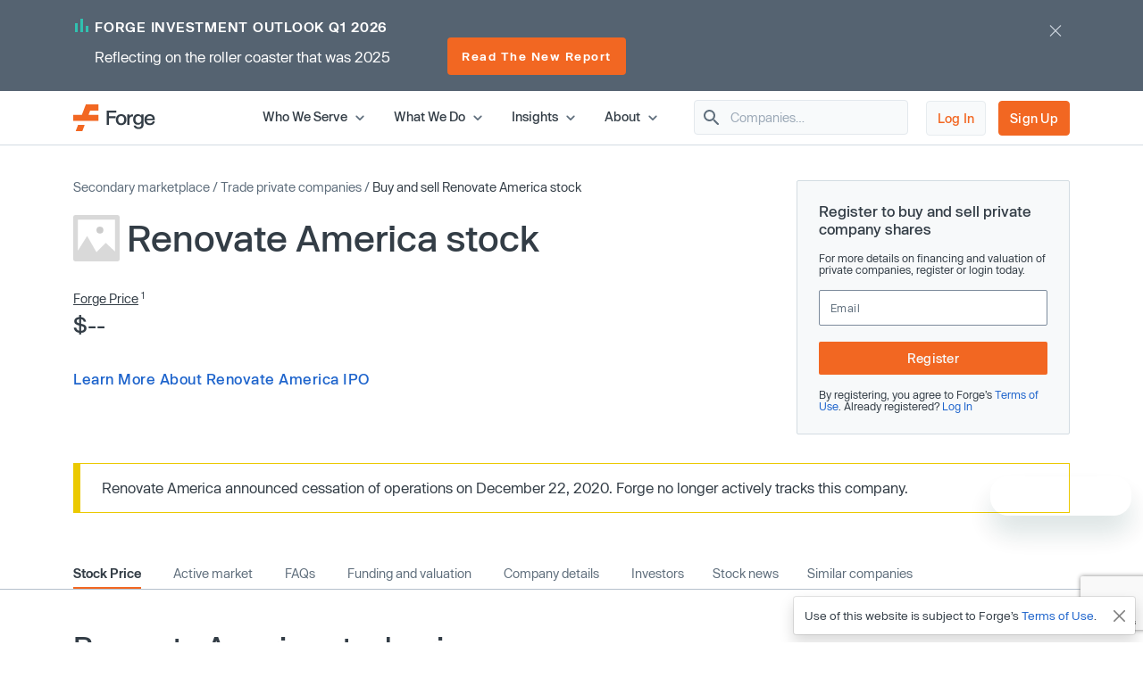

--- FILE ---
content_type: text/html; charset=utf-8
request_url: https://forgeglobal.com/renovate-america_stock/
body_size: 32647
content:
<!doctype html>
<html lang="en">
<head>
	<script>dataLayer = [];</script>
		<script src="https://cdn.cookielaw.org/scripttemplates/otSDKStub.js"  type="text/javascript" charset="UTF-8" data-domain-script="3b477f15-d273-4729-93ee-3fecba35df26" ></script>
	<script type="text/javascript">function OptanonWrapper() { }</script>
		<script>(function(w,d,s,l,i){w[l]=w[l]||[];w[l].push({'gtm.start':
	new Date().getTime(),event:'gtm.js'});var f=d.getElementsByTagName(s)[0],
	j=d.createElement(s),dl=l!='dataLayer'?'&l='+l:'';j.async=true;j.src=
	'https://www.googletagmanager.com/gtm.js?id='+i+dl;f.parentNode.insertBefore(j,f);
	})(window,document,'script','dataLayer','GTM-T7BF4C');</script>
	    <meta charset="utf-8">
	<meta name="viewport" content="width=device-width, initial-scale=1, shrink-to-fit=no, maximum-scale=5">
	<link rel="canonical" href="https://forgeglobal.com/renovate-america_stock/"/>
	<meta property="og:url" content="https://forgeglobal.com/renovate-america_stock/">
	<meta name="facebook-domain-verification" content="fybf7i7nlnn3k1ls1kfek565zr7elv" />
	<meta name='zd-site-verification' content='cg3ynd36y24v0tvp6mvbj' />
	<title>Access Renovate America Stock and Financial Details - Forge</title><meta property="og:title" content="Access Renovate America Stock and Financial Details - Forge"><meta name="twitter:title" content="Access Renovate America Stock and Financial Details - Forge"><meta property="og:type" content="website">        <meta property="og:image" content="https://forgeglobal.com/site/images/Forge_The_private_market_future_starts_now.png">
        <meta property="og:image:width" content="1200">
        <meta property="og:image:height" content="630">
        <meta name="description" content="Explore Renovate America’s stock and other financial details. Buy and sell stock of private companies with Forge&rsquo;s secondary marketplace.">
        <meta property="og:description" content="Explore Renovate America’s stock and other financial details. Buy and sell stock of private companies with Forge&rsquo;s secondary marketplace.">
        <meta name="twitter:description" content="Explore Renovate America’s stock and other financial details. Buy and sell stock of private companies with Forge&rsquo;s secondary marketplace.">
        <meta name="robots" content="none">    <link rel="shortcut icon" href="/favicon.ico">
	<link rel="icon" type="image/png" href="/favicon-16x16.png" sizes="32x32">
	<link rel="icon" type="image/png" href="/favicon-32x32.png" sizes="32x32">
	<link rel="icon" type="image/png" href="/android-chrome-192x192.png" sizes="192x192">
	<link rel="icon" type="image/png" href="/favicon-384x384.png" sizes="384x384">
	<link rel="icon" type="image/png" href="/android-chrome-512x512.png" sizes="512x512">
	<link rel="apple-touch-icon" href="/apple-touch-icon.png">
	<link rel="manifest" href="/site.webmanifest" crossorigin="use-credentials">
	<link href="/site/css/app.v328.min.css" rel="stylesheet"><script type="application/ld+json">{"@context":"https://schema.org","@type":"Organization","name":"Forge Global","legalName":"Forge Global, Inc.","alternateName":"Forge","url":"https://forgeglobal.com","logo":"https://forgeglobal.com/site/images/forge_logo.svg","foundingDate":"2014","address":"415 Mission St., Suite 5510, San Francisco, CA 94105","telephone":"(800) 279-7754","sameAs":["https://www.facebook.com/ForgeGlobal/","https://twitter.com/Forge_Global","https://www.instagram.com/forge_global/","https://www.linkedin.com/company/forgeglobal/"]}</script><script type="application/ld+json">{"@context":"https://schema.org","@type":"BreadcrumbList","itemListElement":[{"@type":"ListItem","position":1,"item":{"@id":"https://forgeglobal.com/forge-markets/","name":"Secondary Marketplace"}},{"@type":"ListItem","position":2,"item":{"@id":"https://forgeglobal.com/search-companies/","name":"Trade Private Companies"}},{"@type":"ListItem","position":3,"item":{"@id":"https://forgeglobal.com/renovate-america_stock/","name":"Buy or Sell Renovate America Stock"}}]}</script><script type="application/ld+json">{"@context":"https://schema.org","@type":"WebPage","@id":"https://forgeglobal.com/renovate-america_stock/","url":"https://forgeglobal.com/renovate-america_stock/","name":"Renovate America Stock","description":"Explore Renovate America\u2019s stock and other financial details. Buy and sell stock of private companies with Forge&rsquo;s secondary marketplace.","publisher":{"@type":"Organization","name":"Forge Global","logo":"https://forgeglobal.com/site/images/forge_logo.svg"},"datePublished":"2022-06-14","dateModified":"2026-01-21"}</script><script type="application/ld+json">{"@context":"https://schema.org","@type":"FAQPage","mainEntity":[{"@type":"Question","name":"Can you buy Renovate America stock?", "acceptedAnswer":{"@type":"Answer","text":"You can no longer buy Renovate America stock on a <a href=\"\/insights\/secondary-marketplace\/\" target=\"_blank\">secondary marketplace<\/a> as this company ceased its operations. If you are interested in buying stock of other private companies, learn more about how to invest in the private market or register today to get started."}},{"@type":"Question","name":"How to buy Renovate America stock?", "acceptedAnswer":{"@type":"Answer","text":"You can no longer buy Renovate America stock on a <a href=\"\/insights\/secondary-marketplace\/\" target=\"_blank\">secondary marketplace<\/a> as this company ceased its operations. If you are interested in buying stock of other private companies, learn more about <a href=\"\/insights\/pre-ipo-investing\/\" target=\"_blank\">how to invest in the private market<\/a> or register today to get started."}},{"@type":"Question","name":"Can you sell Renovate America stock?", "acceptedAnswer":{"@type":"Answer","text":"You can no longer sell stock of Renovate America on Forge as this company ceased its operations. However, if you own stock of a private company, Forge may help you sell it in a way that works for you and the company. <a href=\"\/who-we-serve\/employee-shareholders\/\" target=\"_blank\">Learn more<\/a> or register with us today to get started."}},{"@type":"Question","name":"How to sell Renovate America stock?", "acceptedAnswer":{"@type":"Answer","text":"You can no longer sell stock of Renovate America on Forge as this company ceased its operations. However, if you own stock of a private company, Forge may help you sell it in a way that works for you and the company. <a href=\"\/who-we-serve\/employee-shareholders\/\" target=\"_blank\">Learn more<\/a> or register with us today to get started."}},{"@type":"Question","name":"Is Renovate America a public company?", "acceptedAnswer":{"@type":"Answer","text":"Renovate America ceased its operations."}},{"@type":"Question","name":"What is Renovate America\u2019s stock price?", "acceptedAnswer":{"@type":"Answer","text":"Renovate America ceased its operations so there is no stock price available."}},{"@type":"Question","name":"What is Renovate America\u2019s stock ticker symbol?", "acceptedAnswer":{"@type":"Answer","text":"Renovate America ceased its operations so there is no stock ticker symbol."}},{"@type":"Question","name":"Can institutional investors buy and sell private market stocks?", "acceptedAnswer":{"@type":"Answer","text":"Yes. As one of the largest trading platform for the private market, Forge helps institutional investors seek liquidity as they buy and sell private stock for their portfolios or their clients. Our private market specialists have decades of experience working with institutional firms. <a href=\"\/who-we-serve\/venture-capital-firms\/\" target=\"_blank\">Learn more<\/a> or register today to get started."}}]}</script>	<script type="text/javascript">
  	window.heapReadyCb=window.heapReadyCb||[],window.heap=window.heap||[],heap.load=function(e,t){window.heap.envId=e,window.heap.clientConfig=t=t||{},window.heap.clientConfig.shouldFetchServerConfig=!1;var a=document.createElement("script");a.type="text/javascript",a.async=!0,a.src="https://cdn.us.heap-api.com/config/"+e+"/heap_config.js";var r=document.getElementsByTagName("script")[0];r.parentNode.insertBefore(a,r);var n=["init","startTracking","stopTracking","track","resetIdentity","identify","getSessionId","getUserId","getIdentity","addUserProperties","addEventProperties","removeEventProperty","clearEventProperties","addAccountProperties","addAdapter","addTransformer","addTransformerFn","onReady","addPageviewProperties","removePageviewProperty","clearPageviewProperties","trackPageview"],i=function(e){return function(){var t=Array.prototype.slice.call(arguments,0);window.heapReadyCb.push({name:e,fn:function(){heap[e]&&heap[e].apply(heap,t)}})}};for(var p=0;p<n.length;p++)heap[n[p]]=i(n[p])};
  	heap.load("3420354809");
	</script>
	<script>window.Flourish = {};</script>
</head>
<body class="page-renovate-america_stock company">
	<!-- Google Tag Manager (noscript) -->
	<noscript><iframe src="https://www.googletagmanager.com/ns.html?id=GTM-T7BF4C"
	height="0" width="0" style="display:none;visibility:hidden"></iframe></noscript>
	<!-- End Google Tag Manager (noscript) -->	<script src="/site/js/ld.v6.js"></script>
<header class="c-topnav v3">
	<div id="headerOverlay2"></div>
	<div id="topBanner" class="banner-notification"><div class="container">
				<div class="d-flex justify-content-between">
					<div class="copy">
						<div class="line1"><img src="/site/images/pmu/banner/chart-icon.svg" width="15" height="17" alt="Forge chart icon" class="chart-icon"><span>Forge Investment Outlook Q1 2026</span></div>
						<div class="d-lg-flex justify-content-between align-items-center">
							<div class="line2">Reflecting on the roller coaster that was 2025</div><div class="button-container"><a href="https://forgeglobal.com/insights/forge-investment-outlook/q1-2026-investment-outlook/" class="orange view-button">Read The New Report</a></div></div></div>
					<div class="close"><img src="/site/images/pmu/banner/close-icon.svg" alt="Forge close icon" width="32" height="32" class="close-icon"></div>
				</div>
			</div></div>	<div class="top-area">
		<div class="container">
			<div class="d-flex justify-content-between align-items-center">
				<div class="header-left"><a href="/" aria-label="Forge Global Homepage"><svg xmlns="http://www.w3.org/2000/svg" width="92" height="30" viewBox="0 0 92 30" fill="none">
						<g clip-path="url(#clip0_638_7084)">
							<path d="M0 18.6071H28.226V11.6294H17.1879L18.9619 6.97766H28.226V0H14.1524L9.73719 11.6294H0V18.6071Z" fill="#F26722" />
							<path d="M2.75953 30H10.2103L12.8515 23.0223H5.40079L2.75953 30Z" fill="#F26722" />
							<path d="M40.092 9.26425V13.167H47.3851V15.4535H40.092V23.0225H37.4902V6.97778H48.2918V9.26425H40.092Z" fill="#333D46" />
							<path d="M47.7793 17.1486C47.7793 13.4035 50.0263 10.9988 53.6926 10.9988C57.3588 10.9988 59.6058 13.3641 59.6058 17.1486C59.6058 20.8937 57.3588 23.2984 53.6926 23.2984C50.0263 23.2984 47.7793 20.8937 47.7793 17.1486ZM57.0434 17.1486C57.0434 14.5073 55.8213 13.0093 53.6926 13.0093C51.5638 13.0093 50.3417 14.5073 50.3417 17.1486C50.3417 19.7899 51.5638 21.2879 53.6926 21.2879C55.8213 21.2879 57.0434 19.7505 57.0434 17.1486Z" fill="#333D46" />
							<path d="M67.0171 11.1959V13.6401C66.7412 13.6006 66.4652 13.5612 66.1498 13.5612C62.9961 13.5612 62.9567 16.3208 62.9567 17.9765V22.983H60.4337V11.2748H62.9173V13.2459C63.5874 11.9055 64.6912 11.1565 66.2681 11.1565C66.5441 11.1565 66.7806 11.1565 67.0171 11.1959Z" fill="#333D46" />
							<path d="M78.7648 22.7071C78.7648 25.6243 76.8726 27.6348 73.1275 27.6348C69.8949 27.6348 68.0027 26.1368 67.6873 23.8109H70.2103C70.5651 25.0724 71.5901 25.6637 73.1275 25.6637C75.2563 25.6637 76.2418 24.5993 76.2418 22.7071V20.8543C75.4928 22.0369 74.2707 22.8648 72.3391 22.8648C69.2642 22.8648 67.096 20.6966 67.096 16.9121C67.096 13.167 69.2642 10.9988 72.3391 10.9988C74.2707 10.9988 75.4928 11.8267 76.2418 12.9699V11.2353H78.7648V22.7071ZM76.3601 16.9121C76.3601 14.5862 75.138 12.9699 72.9698 12.9699C70.8016 12.9699 69.6584 14.665 69.6584 16.9121C69.6584 19.1985 70.8016 20.8543 72.9698 20.8543C75.138 20.8937 76.3601 19.238 76.3601 16.9121Z" fill="#333D46" />
							<path d="M91.5375 17.8188H82.234C82.4705 19.987 83.732 21.3273 85.7425 21.3273C87.4771 21.3273 88.5809 20.3812 88.9357 19.1197H91.4981C90.9462 21.8398 88.7385 23.2984 85.7425 23.2984C81.9186 23.2984 79.6715 20.8148 79.6715 17.1486C79.6715 13.4824 82.0368 10.9988 85.7425 10.9988C89.5664 10.9988 91.774 13.6795 91.5375 17.8188ZM88.9751 16.0842C88.8568 14.4679 87.8318 12.9699 85.7031 12.9699C83.8108 12.9699 82.6282 14.1131 82.3522 16.0842H88.9751Z" fill="#333D46" />
						</g>
						<defs>
							<clipPath id="clip0_638_7084">
								<rect width="91.5548" height="30" fill="white" />
							</clipPath>
						</defs>
					</svg></a></div>
				<div class="header-right">
					<div class="d-flex justify-content-end align-items-center right-area">
						<div class="top-level">
							<span class="item-container" data-index="top_level_0"><span class="submenu-container"><span>
												<svg width="30" height="14" viewBox="0 0 148 70" fill="none" xmlns="http://www.w3.org/2000/svg"  style="margin-left:3rem">
													<path d="M54.6526 8.60577C64.8669 -2.86858 82.8029 -2.86859 93.0172 8.60576L147.67 70H73.8349H0L54.6526 8.60577Z" fill="white" />
													<path fill-rule="evenodd" clip-rule="evenodd" d="M139.5 70L88.2217 12.8747C80.5609 4.26898 67.1089 4.26898 59.4481 12.8748L9 70H139.5ZM93.0172 8.60576C82.8029 -2.86859 64.8669 -2.86858 54.6526 8.60577L0 70H147.67L93.0172 8.60576Z" fill="#D3DCE2" />
												</svg>
												<span class="d-flex flex-row"><span class="first-column"  style="width:13rem;">
														<span class="submenu_item" data-column="submenu_0_0"><svg xmlns="http://www.w3.org/2000/svg" width="14" height="14" viewBox="0 0 14 14" fill="none">
													<path d="M4.30508 12.2558C4.59091 12.5416 5.05174 12.5416 5.33758 12.2558L10.1851 7.4083C10.4126 7.1808 10.4126 6.8133 10.1851 6.5858L5.33758 1.7383C5.05174 1.45247 4.59091 1.45247 4.30508 1.7383C4.01924 2.02413 4.01924 2.48497 4.30508 2.7708L8.52841 6.99997L4.29924 11.2291C4.01924 11.5091 4.01924 11.9758 4.30508 12.2558Z" fill="#5F6E7C"/>
												</svg>Individual Investors</span><a href="/who-we-serve/employee-shareholders/" class="submenu_item">Employee Shareholders</a><span class="submenu_item" data-column="submenu_0_2"><svg xmlns="http://www.w3.org/2000/svg" width="14" height="14" viewBox="0 0 14 14" fill="none">
													<path d="M4.30508 12.2558C4.59091 12.5416 5.05174 12.5416 5.33758 12.2558L10.1851 7.4083C10.4126 7.1808 10.4126 6.8133 10.1851 6.5858L5.33758 1.7383C5.05174 1.45247 4.59091 1.45247 4.30508 1.7383C4.01924 2.02413 4.01924 2.48497 4.30508 2.7708L8.52841 6.99997L4.29924 11.2291C4.01924 11.5091 4.01924 11.9758 4.30508 12.2558Z" fill="#5F6E7C"/>
												</svg>Institutional Investors</span><a href="/who-we-serve/private-companies/" class="submenu_item">Private Companies</a>													</span><span class="n_column column_0 submenu_0_0"><a href="/who-we-serve/investors/" class="menu_item"><span class="link_label">Accredited Investors</span></a><a href="/who-we-serve/seed-angel-investors/" class="menu_item"><span class="link_label">Seed &amp; Angel Investors</span></a></span><span class="n_column column_0 submenu_0_2" style="width:18rem;"><a href="/who-we-serve/asset-managers-and-hedge-funds/" class="menu_item"><span class="link_label">Asset Managers &amp; Hedge Funds</span></a><a href="/who-we-serve/family-offices/" class="menu_item"><span class="link_label">Family Offices</span></a><a href="/who-we-serve/venture-capital-firms/" class="menu_item"><span class="link_label">Venture Capital Firms</span></a><a href="/who-we-serve/wealth-managers-and-rias/" class="menu_item"><span class="link_label">Wealth Managers &amp; RIAs</span></a></span></span></span></span><span class="top-level">Who We Serve<svg xmlns="http://www.w3.org/2000/svg" width="20" height="20" viewBox="0 0 20 20" fill="none">
												<path d="M13.2333 7.74167L9.99998 10.975L6.76665 7.74167C6.44165 7.41667 5.91665 7.41667 5.59165 7.74167C5.26665 8.06667 5.26665 8.59167 5.59165 8.91667L9.41665 12.7417C9.74165 13.0667 10.2667 13.0667 10.5917 12.7417L14.4166 8.91667C14.7416 8.59167 14.7416 8.06667 14.4166 7.74167C14.0916 7.42501 13.5583 7.41667 13.2333 7.74167Z" fill="#5F6E7C" />
											</svg></span></span><span class="item-container" data-index="top_level_1"><span class="submenu-container"><span>
												<svg width="30" height="14" viewBox="0 0 148 70" fill="none" xmlns="http://www.w3.org/2000/svg"  style="margin-left:2rem">
													<path d="M54.6526 8.60577C64.8669 -2.86858 82.8029 -2.86859 93.0172 8.60576L147.67 70H73.8349H0L54.6526 8.60577Z" fill="white" />
													<path fill-rule="evenodd" clip-rule="evenodd" d="M139.5 70L88.2217 12.8747C80.5609 4.26898 67.1089 4.26898 59.4481 12.8748L9 70H139.5ZM93.0172 8.60576C82.8029 -2.86859 64.8669 -2.86858 54.6526 8.60577L0 70H147.67L93.0172 8.60576Z" fill="#D3DCE2" />
												</svg>
												<span class="d-flex flex-row"><span class="first-column"  style="min-height:7.125rem;width:14rem;">
														<span class="submenu_item" data-column="submenu_1_0"><svg xmlns="http://www.w3.org/2000/svg" width="14" height="14" viewBox="0 0 14 14" fill="none">
													<path d="M4.30508 12.2558C4.59091 12.5416 5.05174 12.5416 5.33758 12.2558L10.1851 7.4083C10.4126 7.1808 10.4126 6.8133 10.1851 6.5858L5.33758 1.7383C5.05174 1.45247 4.59091 1.45247 4.30508 1.7383C4.01924 2.02413 4.01924 2.48497 4.30508 2.7708L8.52841 6.99997L4.29924 11.2291C4.01924 11.5091 4.01924 11.9758 4.30508 12.2558Z" fill="#5F6E7C"/>
												</svg>Trading</span><span class="submenu_item" data-column="submenu_1_1"><svg xmlns="http://www.w3.org/2000/svg" width="14" height="14" viewBox="0 0 14 14" fill="none">
													<path d="M4.30508 12.2558C4.59091 12.5416 5.05174 12.5416 5.33758 12.2558L10.1851 7.4083C10.4126 7.1808 10.4126 6.8133 10.1851 6.5858L5.33758 1.7383C5.05174 1.45247 4.59091 1.45247 4.30508 1.7383C4.01924 2.02413 4.01924 2.48497 4.30508 2.7708L8.52841 6.99997L4.29924 11.2291C4.01924 11.5091 4.01924 11.9758 4.30508 12.2558Z" fill="#5F6E7C"/>
												</svg>Data</span><span class="submenu_item" data-column="submenu_1_2"><svg xmlns="http://www.w3.org/2000/svg" width="14" height="14" viewBox="0 0 14 14" fill="none">
													<path d="M4.30508 12.2558C4.59091 12.5416 5.05174 12.5416 5.33758 12.2558L10.1851 7.4083C10.4126 7.1808 10.4126 6.8133 10.1851 6.5858L5.33758 1.7383C5.05174 1.45247 4.59091 1.45247 4.30508 1.7383C4.01924 2.02413 4.01924 2.48497 4.30508 2.7708L8.52841 6.99997L4.29924 11.2291C4.01924 11.5091 4.01924 11.9758 4.30508 12.2558Z" fill="#5F6E7C"/>
												</svg>Liquidity Programs</span><span class="submenu_item" data-column="submenu_1_3"><svg xmlns="http://www.w3.org/2000/svg" width="14" height="14" viewBox="0 0 14 14" fill="none">
													<path d="M4.30508 12.2558C4.59091 12.5416 5.05174 12.5416 5.33758 12.2558L10.1851 7.4083C10.4126 7.1808 10.4126 6.8133 10.1851 6.5858L5.33758 1.7383C5.05174 1.45247 4.59091 1.45247 4.30508 1.7383C4.01924 2.02413 4.01924 2.48497 4.30508 2.7708L8.52841 6.99997L4.29924 11.2291C4.01924 11.5091 4.01924 11.9758 4.30508 12.2558Z" fill="#5F6E7C"/>
												</svg>Retirement</span>													</span><span class="n_column column_0 submenu_1_0"><span class="column-title">Individual Investing</span><a href="/forge-marketplace/" class="menu_item"><span class="link_label">Forge Marketplace</span><span class="menu_item_desc">Find new private company investment opportunities​</span></a><a href="/search-companies/" class="menu_item"><span class="link_label">Browse Companies</span></a></span><span class="n_column column_1 submenu_1_0"><span class="column-title">Institutional Trading</span><a href="/forge-pro/" class="menu_item"><span class="link_label">Forge Pro</span><span class="menu_item_desc">Trade private companies with Forge&rsquo;s institutional brokerage tool​</span></a></span><span class="n_column column_0 submenu_1_1" style="width:16rem;"><a href="/forge-price/" class="menu_item"><span class="link_label">Forge Price</span><span class="menu_item_desc">A proprietary indicative price, calculated daily, for approximately 200 pre-IPO companies</span></a><a href="/forge-data/" class="menu_item"><span class="link_label">Forge Data</span><span class="menu_item_desc">Analyze private markets via Forge&rsquo;s intuitive web application​</span></a></span><span class="n_column column_1 submenu_1_1" style="width:19rem;"><a href="/private-market-index/" class="menu_item"><span class="link_label">Forge Private Market Index​</span><span class="menu_item_desc">Monitor a benchmark for actively traded private companies ​</span></a><a href="/accuidity-private-market-index/" class="menu_item"><span class="link_label">Forge Accuidity Private Market Index​</span><span class="menu_item_desc">Invest in an institutionally-managed diversified basket of private companies (QPs only)​</span></a></span><span class="n_column column_0 submenu_1_2"><a href="/forge-liquidity-programs/" class="menu_item"><span class="link_label">Liquidity Programs</span><span class="menu_item_desc">Retain and reward employees with company-sponsored liquidity solutions like tender offers and customized programs</span></a></span><span class="n_column column_0 submenu_1_3"><span class="column-title">Self-Directed IRA</span><a href="https://forgetrust.com/?utm_source=forgeglobal&utm_medium=topnav" class="menu_item" target="_blank"><span class="link_label">Forge Trust</span><span class="menu_item_desc">Invest in private companies and other alternative assets through a tax-advantaged Self-Directed IRA</span></a></span></span></span></span><span class="top-level">What We Do<svg xmlns="http://www.w3.org/2000/svg" width="20" height="20" viewBox="0 0 20 20" fill="none">
												<path d="M13.2333 7.74167L9.99998 10.975L6.76665 7.74167C6.44165 7.41667 5.91665 7.41667 5.59165 7.74167C5.26665 8.06667 5.26665 8.59167 5.59165 8.91667L9.41665 12.7417C9.74165 13.0667 10.2667 13.0667 10.5917 12.7417L14.4166 8.91667C14.7416 8.59167 14.7416 8.06667 14.4166 7.74167C14.0916 7.42501 13.5583 7.41667 13.2333 7.74167Z" fill="#5F6E7C" />
											</svg></span></span><span class="item-container" data-index="top_level_2"><span class="submenu-container"><span>
												<svg width="30" height="14" viewBox="0 0 148 70" fill="none" xmlns="http://www.w3.org/2000/svg"  style="margin-left:2rem">
													<path d="M54.6526 8.60577C64.8669 -2.86858 82.8029 -2.86859 93.0172 8.60576L147.67 70H73.8349H0L54.6526 8.60577Z" fill="white" />
													<path fill-rule="evenodd" clip-rule="evenodd" d="M139.5 70L88.2217 12.8747C80.5609 4.26898 67.1089 4.26898 59.4481 12.8748L9 70H139.5ZM93.0172 8.60576C82.8029 -2.86859 64.8669 -2.86858 54.6526 8.60577L0 70H147.67L93.0172 8.60576Z" fill="#D3DCE2" />
												</svg>
												<span class="d-flex flex-row"><span class="first-column"  style="width:16rem;">
														<a href="/insights/" class="submenu_item">All insights</a><span class="submenu_item" data-column="submenu_2_1"><svg xmlns="http://www.w3.org/2000/svg" width="14" height="14" viewBox="0 0 14 14" fill="none">
													<path d="M4.30508 12.2558C4.59091 12.5416 5.05174 12.5416 5.33758 12.2558L10.1851 7.4083C10.4126 7.1808 10.4126 6.8133 10.1851 6.5858L5.33758 1.7383C5.05174 1.45247 4.59091 1.45247 4.30508 1.7383C4.01924 2.02413 4.01924 2.48497 4.30508 2.7708L8.52841 6.99997L4.29924 11.2291C4.01924 11.5091 4.01924 11.9758 4.30508 12.2558Z" fill="#5F6E7C"/>
												</svg>Reports and highlights</span><span class="submenu_item" data-column="submenu_2_2"><svg xmlns="http://www.w3.org/2000/svg" width="14" height="14" viewBox="0 0 14 14" fill="none">
													<path d="M4.30508 12.2558C4.59091 12.5416 5.05174 12.5416 5.33758 12.2558L10.1851 7.4083C10.4126 7.1808 10.4126 6.8133 10.1851 6.5858L5.33758 1.7383C5.05174 1.45247 4.59091 1.45247 4.30508 1.7383C4.01924 2.02413 4.01924 2.48497 4.30508 2.7708L8.52841 6.99997L4.29924 11.2291C4.01924 11.5091 4.01924 11.9758 4.30508 12.2558Z" fill="#5F6E7C"/>
												</svg>News and trends</span><span class="submenu_item" data-column="submenu_2_3"><svg xmlns="http://www.w3.org/2000/svg" width="14" height="14" viewBox="0 0 14 14" fill="none">
													<path d="M4.30508 12.2558C4.59091 12.5416 5.05174 12.5416 5.33758 12.2558L10.1851 7.4083C10.4126 7.1808 10.4126 6.8133 10.1851 6.5858L5.33758 1.7383C5.05174 1.45247 4.59091 1.45247 4.30508 1.7383C4.01924 2.02413 4.01924 2.48497 4.30508 2.7708L8.52841 6.99997L4.29924 11.2291C4.01924 11.5091 4.01924 11.9758 4.30508 12.2558Z" fill="#5F6E7C"/>
												</svg>Private market education</span><span class="submenu_item" data-column="submenu_2_4"><svg xmlns="http://www.w3.org/2000/svg" width="14" height="14" viewBox="0 0 14 14" fill="none">
													<path d="M4.30508 12.2558C4.59091 12.5416 5.05174 12.5416 5.33758 12.2558L10.1851 7.4083C10.4126 7.1808 10.4126 6.8133 10.1851 6.5858L5.33758 1.7383C5.05174 1.45247 4.59091 1.45247 4.30508 1.7383C4.01924 2.02413 4.01924 2.48497 4.30508 2.7708L8.52841 6.99997L4.29924 11.2291C4.01924 11.5091 4.01924 11.9758 4.30508 12.2558Z" fill="#5F6E7C"/>
												</svg>Tips and tutorials</span>													</span><span class="n_column column_0 submenu_2_1" style="width:20rem;"><a href="/insights/forge-investment-outlook/" class="menu_item"><span class="link_label">Forge Investment Outlook</span></a><a href="/insights/private-market-updates/" class="menu_item"><span class="link_label">Private Market Updates</span></a><a href="/tech-ipo-calendar-2026/" class="menu_item"><span class="link_label">IPO calendar</span></a><a href="/private-magnificent-7/" class="menu_item"><span class="link_label">Private Magnificent 7</span></a></span><span class="n_column column_0 submenu_2_2" style="width:20rem;"><a href="/insights/emerging-trends/" class="menu_item"><span class="link_label">Emerging trends</span></a><a href="/insights/private-company-news/" class="menu_item"><span class="link_label">Private company news</span></a><a href="/insights/upcoming-ipos/" class="menu_item"><span class="link_label">Upcoming IPOs</span></a></span><span class="n_column column_0 submenu_2_3" style="width:20rem;"><a href="/insights/private-market-education" class="menu_item"><span class="link_label">All guides</span></a><a href="/insights/private-market-education/#Private-market-basics" class="menu_item"><span class="link_label">Private market basics</span></a><a href="/insights/private-market-education/#Private-shares-transactions" class="menu_item"><span class="link_label">Private shares transactions</span></a><a href="/insights/private-market-education/#Valuations-pricing-and-market-trends" class="menu_item"><span class="link_label">Valuations, pricing and market trends</span></a><a href="/insights/private-market-education/#Selling-in-the-private-market" class="menu_item"><span class="link_label">Selling in the private market</span></a><a href="/faqs/" class="menu_item"><span class="link_label">FAQs</span></a><a href="/insights/glossary/" class="menu_item"><span class="link_label">Glossary</span></a></span><span class="n_column column_0 submenu_2_4" style="width:20rem;"><a href="/insights/tips-and-tutorials/exploring-a-company-page-and-initiating-trades-in-the-forge-marketplace/" class="menu_item"><span class="link_label">Company page and trades</span></a><a href="/insights/tips-and-tutorials/how-to-obtain-proof-of-ownership-for-private-company-shares/" class="menu_item"><span class="link_label">Proof of ownership</span></a><a href="/insights/tips-and-tutorials/submitting-a-bid-or-ask-in-the-marketplace/" class="menu_item"><span class="link_label">Bid and ask submissions</span></a><a href="/insights/tips-and-tutorials/what-are-forge-fund-offerings-and-how-do-they-work-on-forge/" class="menu_item"><span class="link_label">Forge fund offerings</span></a></span></span></span></span><span class="top-level">Insights<svg xmlns="http://www.w3.org/2000/svg" width="20" height="20" viewBox="0 0 20 20" fill="none">
												<path d="M13.2333 7.74167L9.99998 10.975L6.76665 7.74167C6.44165 7.41667 5.91665 7.41667 5.59165 7.74167C5.26665 8.06667 5.26665 8.59167 5.59165 8.91667L9.41665 12.7417C9.74165 13.0667 10.2667 13.0667 10.5917 12.7417L14.4166 8.91667C14.7416 8.59167 14.7416 8.06667 14.4166 7.74167C14.0916 7.42501 13.5583 7.41667 13.2333 7.74167Z" fill="#5F6E7C" />
											</svg></span></span><span class="item-container" data-index="top_level_3"><span class="submenu-container"><span>
												<svg width="30" height="14" viewBox="0 0 148 70" fill="none" xmlns="http://www.w3.org/2000/svg"  style="margin-left:1.5rem">
													<path d="M54.6526 8.60577C64.8669 -2.86858 82.8029 -2.86859 93.0172 8.60576L147.67 70H73.8349H0L54.6526 8.60577Z" fill="white" />
													<path fill-rule="evenodd" clip-rule="evenodd" d="M139.5 70L88.2217 12.8747C80.5609 4.26898 67.1089 4.26898 59.4481 12.8748L9 70H139.5ZM93.0172 8.60576C82.8029 -2.86859 64.8669 -2.86858 54.6526 8.60577L0 70H147.67L93.0172 8.60576Z" fill="#D3DCE2" />
												</svg>
												<span class="d-flex flex-row"><span class="first-column"  style="width:11rem;">
														<a href="/about/" class="submenu_item">About Us</a><a href="/team/" class="submenu_item">Leadership</a><a href="https://ir.forgeglobal.com/overview/default.aspx" class="submenu_item" target="_blank">Investor Relations</a><a href="/people-and-culture/" class="submenu_item">People &amp; Culture</a><a href="/careers/" class="submenu_item">Careers</a>													</span></span></span></span><span class="top-level">About<svg xmlns="http://www.w3.org/2000/svg" width="20" height="20" viewBox="0 0 20 20" fill="none">
												<path d="M13.2333 7.74167L9.99998 10.975L6.76665 7.74167C6.44165 7.41667 5.91665 7.41667 5.59165 7.74167C5.26665 8.06667 5.26665 8.59167 5.59165 8.91667L9.41665 12.7417C9.74165 13.0667 10.2667 13.0667 10.5917 12.7417L14.4166 8.91667C14.7416 8.59167 14.7416 8.06667 14.4166 7.74167C14.0916 7.42501 13.5583 7.41667 13.2333 7.74167Z" fill="#5F6E7C" />
											</svg></span></span>						</div>
													<div id="header-company-search" class="company-search-widget" data-module="Company Search">
								<div class="inner">
									<svg xmlns="http://www.w3.org/2000/svg" width="24" height="24" viewBox="0 0 24 24" fill="none">
										<path d="M15.4996 14H14.7096L14.4296 13.73C15.6296 12.33 16.2496 10.42 15.9096 8.39002C15.4396 5.61002 13.1196 3.39002 10.3196 3.05002C6.08965 2.53002 2.52965 6.09001 3.04965 10.32C3.38965 13.12 5.60965 15.44 8.38965 15.91C10.4196 16.25 12.3296 15.63 13.7296 14.43L13.9996 14.71V15.5L18.2496 19.75C18.6596 20.16 19.3296 20.16 19.7396 19.75C20.1496 19.34 20.1496 18.67 19.7396 18.26L15.4996 14ZM9.49965 14C7.00965 14 4.99965 11.99 4.99965 9.50002C4.99965 7.01002 7.00965 5.00002 9.49965 5.00002C11.9896 5.00002 13.9996 7.01002 13.9996 9.50002C13.9996 11.99 11.9896 14 9.49965 14Z" fill="#5F6E7C" />
									</svg><input type="text" placeholder="Companies&hellip;" class="header-search" />
									<div class="results">
										<div class="instr">Please enter 2 or more characters</div>
										<div class="list"></div>
										<div class="all"><a href="/search-companies/">See All Companies</a></div>
									</div>
								</div>
							</div>
						<a href="https://auth.forgeglobal.com" class="link-1" rel="nofollow">Log In</a><a href="https://auth.forgeglobal.com/signup" class="link-2" rel="nofollow">Sign Up</a>						<span id="mobileMenuCollapsed" onclick="showMainMobileMenu();"><svg xmlns="http://www.w3.org/2000/svg" width="32" height="32" viewBox="0 0 32 32" fill="none">
								<g clip-path="url(#clip0_533_46612)">
									<path d="M4 24H28V21.3333H4V24ZM4 17.3333H28V14.6667H4V17.3333ZM4 8V10.6667H28V8H4Z" fill="#333D46" />
								</g>
								<defs>
									<clipPath id="clip0_533_46612">
										<rect width="32" height="32" fill="white" />
									</clipPath>
								</defs>
							</svg></span>
						<span id="mobileMenuExpanded" onclick="hideMobileMenu();"><svg xmlns="http://www.w3.org/2000/svg" width="24" height="24" viewBox="0 0 24 24" fill="none">
								<path d="M18.2997 5.70973C17.9097 5.31973 17.2797 5.31973 16.8897 5.70973L11.9997 10.5897L7.10973 5.69973C6.71973 5.30973 6.08973 5.30973 5.69973 5.69973C5.30973 6.08973 5.30973 6.71973 5.69973 7.10973L10.5897 11.9997L5.69973 16.8897C5.30973 17.2797 5.30973 17.9097 5.69973 18.2997C6.08973 18.6897 6.71973 18.6897 7.10973 18.2997L11.9997 13.4097L16.8897 18.2997C17.2797 18.6897 17.9097 18.6897 18.2997 18.2997C18.6897 17.9097 18.6897 17.2797 18.2997 16.8897L13.4097 11.9997L18.2997 7.10973C18.6797 6.72973 18.6797 6.08973 18.2997 5.70973Z" fill="#5F6E7C" />
							</svg></span>
					</div>
				</div>
			</div>
		</div>
	</div>
	<div class="bottom-area">
		<div class="slider-menu">
			<div id="mobileParentMenu">
				<div class="container">
												<div onclick="showMobileMenu(0);"><svg xmlns="http://www.w3.org/2000/svg" width="14" height="14" viewBox="0 0 14 14" fill="none">
									<path d="M4.30508 12.2558C4.59091 12.5416 5.05174 12.5416 5.33758 12.2558L10.1851 7.4083C10.4126 7.1808 10.4126 6.8133 10.1851 6.5858L5.33758 1.7383C5.05174 1.45247 4.59091 1.45247 4.30508 1.7383C4.01924 2.02413 4.01924 2.48497 4.30508 2.7708L8.52841 6.99997L4.29924 11.2291C4.01924 11.5091 4.01924 11.9758 4.30508 12.2558Z" fill="#5F6E7C" />
								</svg>Who We Serve</div>							<div onclick="showMobileMenu(1);"><svg xmlns="http://www.w3.org/2000/svg" width="14" height="14" viewBox="0 0 14 14" fill="none">
									<path d="M4.30508 12.2558C4.59091 12.5416 5.05174 12.5416 5.33758 12.2558L10.1851 7.4083C10.4126 7.1808 10.4126 6.8133 10.1851 6.5858L5.33758 1.7383C5.05174 1.45247 4.59091 1.45247 4.30508 1.7383C4.01924 2.02413 4.01924 2.48497 4.30508 2.7708L8.52841 6.99997L4.29924 11.2291C4.01924 11.5091 4.01924 11.9758 4.30508 12.2558Z" fill="#5F6E7C" />
								</svg>What We Do</div>							<div onclick="showMobileMenu(2);"><svg xmlns="http://www.w3.org/2000/svg" width="14" height="14" viewBox="0 0 14 14" fill="none">
									<path d="M4.30508 12.2558C4.59091 12.5416 5.05174 12.5416 5.33758 12.2558L10.1851 7.4083C10.4126 7.1808 10.4126 6.8133 10.1851 6.5858L5.33758 1.7383C5.05174 1.45247 4.59091 1.45247 4.30508 1.7383C4.01924 2.02413 4.01924 2.48497 4.30508 2.7708L8.52841 6.99997L4.29924 11.2291C4.01924 11.5091 4.01924 11.9758 4.30508 12.2558Z" fill="#5F6E7C" />
								</svg>Insights</div>							<div onclick="showMobileMenu(3);"><svg xmlns="http://www.w3.org/2000/svg" width="14" height="14" viewBox="0 0 14 14" fill="none">
									<path d="M4.30508 12.2558C4.59091 12.5416 5.05174 12.5416 5.33758 12.2558L10.1851 7.4083C10.4126 7.1808 10.4126 6.8133 10.1851 6.5858L5.33758 1.7383C5.05174 1.45247 4.59091 1.45247 4.30508 1.7383C4.01924 2.02413 4.01924 2.48497 4.30508 2.7708L8.52841 6.99997L4.29924 11.2291C4.01924 11.5091 4.01924 11.9758 4.30508 12.2558Z" fill="#5F6E7C" />
								</svg>About</div>				</div>
			</div>
								<div class="n-menu mobile-menu-0">
						<div class="back-button" onclick="mobileMenuBack();">
							<div class="container"><svg xmlns="http://www.w3.org/2000/svg" width="14" height="14" viewBox="0 0 14 14" fill="none">
									<path d="M4.30508 12.2558C4.59091 12.5416 5.05174 12.5416 5.33758 12.2558L10.1851 7.4083C10.4126 7.1808 10.4126 6.8133 10.1851 6.5858L5.33758 1.7383C5.05174 1.45247 4.59091 1.45247 4.30508 1.7383C4.01924 2.02413 4.01924 2.48497 4.30508 2.7708L8.52841 6.99997L4.29924 11.2291C4.01924 11.5091 4.01924 11.9758 4.30508 12.2558Z" fill="#5F6E7C" />
								</svg>Who We Serve</div>
						</div>
						<div class="mobile-nav-menu-outer">
							<div class="container">

								<div class="mobile-nav-dropdown-container"><div class="mobile-nav-dropdown"><svg xmlns="http://www.w3.org/2000/svg" width="20" height="20" viewBox="0 0 20 20" fill="none">
									<path d="M9.4085 12.7416L5.5835 8.9166C5.2585 8.5916 5.2585 8.0666 5.5835 7.7416C5.9085 7.4166 6.4335 7.4166 6.7585 7.7416L10.0002 10.9749L13.2335 7.7416C13.5585 7.4166 14.0835 7.4166 14.4085 7.7416C14.7335 8.0666 14.7335 8.5916 14.4085 8.9166L10.5835 12.7416C10.2668 13.0666 9.7335 13.0666 9.4085 12.7416Z" fill="#333D46"/>
							  	</svg>Individual Investors</div><div class="mobile-nav-dropdown-items"><div><a href="/who-we-serve/investors/" class="mobile_menu_item"><span class="link_label">Accredited Investors</span></a></div><div><a href="/who-we-serve/seed-angel-investors/" class="mobile_menu_item"><span class="link_label">Seed &amp; Angel Investors</span></a></div></div></div><div><a href="/who-we-serve/employee-shareholders/" class="mobile-nav-item">Employee Shareholders</a></div><div class="mobile-nav-dropdown-container"><div class="mobile-nav-dropdown"><svg xmlns="http://www.w3.org/2000/svg" width="20" height="20" viewBox="0 0 20 20" fill="none">
									<path d="M9.4085 12.7416L5.5835 8.9166C5.2585 8.5916 5.2585 8.0666 5.5835 7.7416C5.9085 7.4166 6.4335 7.4166 6.7585 7.7416L10.0002 10.9749L13.2335 7.7416C13.5585 7.4166 14.0835 7.4166 14.4085 7.7416C14.7335 8.0666 14.7335 8.5916 14.4085 8.9166L10.5835 12.7416C10.2668 13.0666 9.7335 13.0666 9.4085 12.7416Z" fill="#333D46"/>
							  	</svg>Institutional Investors</div><div class="mobile-nav-dropdown-items"><div><a href="/who-we-serve/asset-managers-and-hedge-funds/" class="mobile_menu_item"><span class="link_label">Asset Managers &amp; Hedge Funds</span></a></div><div><a href="/who-we-serve/family-offices/" class="mobile_menu_item"><span class="link_label">Family Offices</span></a></div><div><a href="/who-we-serve/venture-capital-firms/" class="mobile_menu_item"><span class="link_label">Venture Capital Firms</span></a></div><div><a href="/who-we-serve/wealth-managers-and-rias/" class="mobile_menu_item"><span class="link_label">Wealth Managers &amp; RIAs</span></a></div></div></div><div><a href="/who-we-serve/private-companies/" class="mobile-nav-item">Private Companies</a></div>							</div>
						</div>
					</div>
								<div class="n-menu mobile-menu-1">
						<div class="back-button" onclick="mobileMenuBack();">
							<div class="container"><svg xmlns="http://www.w3.org/2000/svg" width="14" height="14" viewBox="0 0 14 14" fill="none">
									<path d="M4.30508 12.2558C4.59091 12.5416 5.05174 12.5416 5.33758 12.2558L10.1851 7.4083C10.4126 7.1808 10.4126 6.8133 10.1851 6.5858L5.33758 1.7383C5.05174 1.45247 4.59091 1.45247 4.30508 1.7383C4.01924 2.02413 4.01924 2.48497 4.30508 2.7708L8.52841 6.99997L4.29924 11.2291C4.01924 11.5091 4.01924 11.9758 4.30508 12.2558Z" fill="#5F6E7C" />
								</svg>What We Do</div>
						</div>
						<div class="mobile-nav-menu-outer">
							<div class="container">

								<div class="mobile-nav-dropdown-container"><div class="mobile-nav-dropdown"><svg xmlns="http://www.w3.org/2000/svg" width="20" height="20" viewBox="0 0 20 20" fill="none">
									<path d="M9.4085 12.7416L5.5835 8.9166C5.2585 8.5916 5.2585 8.0666 5.5835 7.7416C5.9085 7.4166 6.4335 7.4166 6.7585 7.7416L10.0002 10.9749L13.2335 7.7416C13.5585 7.4166 14.0835 7.4166 14.4085 7.7416C14.7335 8.0666 14.7335 8.5916 14.4085 8.9166L10.5835 12.7416C10.2668 13.0666 9.7335 13.0666 9.4085 12.7416Z" fill="#333D46"/>
							  	</svg>Trading</div><div class="mobile-nav-dropdown-items"><div class="mobile-column-title">Individual Investing</div><div><a href="/forge-marketplace/" class="mobile_menu_item"><span class="link_label">Forge Marketplace</span><span class="menu_item_desc">Find new private company investment opportunities​</span></a></div><div><a href="/search-companies/" class="mobile_menu_item"><span class="link_label">Browse Companies</span></a></div><div class="mobile-column-title">Institutional Trading</div><div><a href="/forge-pro/" class="mobile_menu_item"><span class="link_label">Forge Pro</span><span class="menu_item_desc">Trade private companies with Forge&rsquo;s institutional brokerage tool​</span></a></div></div></div><div class="mobile-nav-dropdown-container"><div class="mobile-nav-dropdown"><svg xmlns="http://www.w3.org/2000/svg" width="20" height="20" viewBox="0 0 20 20" fill="none">
									<path d="M9.4085 12.7416L5.5835 8.9166C5.2585 8.5916 5.2585 8.0666 5.5835 7.7416C5.9085 7.4166 6.4335 7.4166 6.7585 7.7416L10.0002 10.9749L13.2335 7.7416C13.5585 7.4166 14.0835 7.4166 14.4085 7.7416C14.7335 8.0666 14.7335 8.5916 14.4085 8.9166L10.5835 12.7416C10.2668 13.0666 9.7335 13.0666 9.4085 12.7416Z" fill="#333D46"/>
							  	</svg>Data</div><div class="mobile-nav-dropdown-items"><div><a href="/forge-price/" class="mobile_menu_item"><span class="link_label">Forge Price</span><span class="menu_item_desc">A proprietary indicative price, calculated daily, for approximately 200 pre-IPO companies</span></a></div><div><a href="/forge-data/" class="mobile_menu_item"><span class="link_label">Forge Data</span><span class="menu_item_desc">Analyze private markets via Forge&rsquo;s intuitive web application​</span></a></div><div><a href="/private-market-index/" class="mobile_menu_item"><span class="link_label">Forge Private Market Index​</span><span class="menu_item_desc">Monitor a benchmark for actively traded private companies ​</span></a></div><div><a href="/accuidity-private-market-index/" class="mobile_menu_item"><span class="link_label">Forge Accuidity Private Market Index​</span><span class="menu_item_desc">Invest in an institutionally-managed diversified basket of private companies (QPs only)​</span></a></div></div></div><div class="mobile-nav-dropdown-container"><div class="mobile-nav-dropdown"><svg xmlns="http://www.w3.org/2000/svg" width="20" height="20" viewBox="0 0 20 20" fill="none">
									<path d="M9.4085 12.7416L5.5835 8.9166C5.2585 8.5916 5.2585 8.0666 5.5835 7.7416C5.9085 7.4166 6.4335 7.4166 6.7585 7.7416L10.0002 10.9749L13.2335 7.7416C13.5585 7.4166 14.0835 7.4166 14.4085 7.7416C14.7335 8.0666 14.7335 8.5916 14.4085 8.9166L10.5835 12.7416C10.2668 13.0666 9.7335 13.0666 9.4085 12.7416Z" fill="#333D46"/>
							  	</svg>Liquidity Programs</div><div class="mobile-nav-dropdown-items"><div><a href="/forge-liquidity-programs/" class="mobile_menu_item"><span class="link_label">Liquidity Programs</span><span class="menu_item_desc">Retain and reward employees with company-sponsored liquidity solutions like tender offers and customized programs</span></a></div></div></div><div class="mobile-nav-dropdown-container"><div class="mobile-nav-dropdown"><svg xmlns="http://www.w3.org/2000/svg" width="20" height="20" viewBox="0 0 20 20" fill="none">
									<path d="M9.4085 12.7416L5.5835 8.9166C5.2585 8.5916 5.2585 8.0666 5.5835 7.7416C5.9085 7.4166 6.4335 7.4166 6.7585 7.7416L10.0002 10.9749L13.2335 7.7416C13.5585 7.4166 14.0835 7.4166 14.4085 7.7416C14.7335 8.0666 14.7335 8.5916 14.4085 8.9166L10.5835 12.7416C10.2668 13.0666 9.7335 13.0666 9.4085 12.7416Z" fill="#333D46"/>
							  	</svg>Retirement</div><div class="mobile-nav-dropdown-items"><div class="mobile-column-title">Self-Directed IRA</div><div><a href="https://forgetrust.com/?utm_source=forgeglobal&utm_medium=topnav" class="mobile_menu_item" target="_blank"><span class="link_label">Forge Trust</span><span class="menu_item_desc">Invest in private companies and other alternative assets through a tax-advantaged Self-Directed IRA</span></a></div></div></div>							</div>
						</div>
					</div>
								<div class="n-menu mobile-menu-2">
						<div class="back-button" onclick="mobileMenuBack();">
							<div class="container"><svg xmlns="http://www.w3.org/2000/svg" width="14" height="14" viewBox="0 0 14 14" fill="none">
									<path d="M4.30508 12.2558C4.59091 12.5416 5.05174 12.5416 5.33758 12.2558L10.1851 7.4083C10.4126 7.1808 10.4126 6.8133 10.1851 6.5858L5.33758 1.7383C5.05174 1.45247 4.59091 1.45247 4.30508 1.7383C4.01924 2.02413 4.01924 2.48497 4.30508 2.7708L8.52841 6.99997L4.29924 11.2291C4.01924 11.5091 4.01924 11.9758 4.30508 12.2558Z" fill="#5F6E7C" />
								</svg>Insights</div>
						</div>
						<div class="mobile-nav-menu-outer">
							<div class="container">

								<div><a href="/insights/" class="mobile-nav-item">All insights</a></div><div class="mobile-nav-dropdown-container"><div class="mobile-nav-dropdown"><svg xmlns="http://www.w3.org/2000/svg" width="20" height="20" viewBox="0 0 20 20" fill="none">
									<path d="M9.4085 12.7416L5.5835 8.9166C5.2585 8.5916 5.2585 8.0666 5.5835 7.7416C5.9085 7.4166 6.4335 7.4166 6.7585 7.7416L10.0002 10.9749L13.2335 7.7416C13.5585 7.4166 14.0835 7.4166 14.4085 7.7416C14.7335 8.0666 14.7335 8.5916 14.4085 8.9166L10.5835 12.7416C10.2668 13.0666 9.7335 13.0666 9.4085 12.7416Z" fill="#333D46"/>
							  	</svg>Reports and highlights</div><div class="mobile-nav-dropdown-items"><div><a href="/insights/forge-investment-outlook/" class="mobile_menu_item"><span class="link_label">Forge Investment Outlook</span></a></div><div><a href="/insights/private-market-updates/" class="mobile_menu_item"><span class="link_label">Private Market Updates</span></a></div><div><a href="/tech-ipo-calendar-2026/" class="mobile_menu_item"><span class="link_label">IPO calendar</span></a></div><div><a href="/private-magnificent-7/" class="mobile_menu_item"><span class="link_label">Private Magnificent 7</span></a></div></div></div><div class="mobile-nav-dropdown-container"><div class="mobile-nav-dropdown"><svg xmlns="http://www.w3.org/2000/svg" width="20" height="20" viewBox="0 0 20 20" fill="none">
									<path d="M9.4085 12.7416L5.5835 8.9166C5.2585 8.5916 5.2585 8.0666 5.5835 7.7416C5.9085 7.4166 6.4335 7.4166 6.7585 7.7416L10.0002 10.9749L13.2335 7.7416C13.5585 7.4166 14.0835 7.4166 14.4085 7.7416C14.7335 8.0666 14.7335 8.5916 14.4085 8.9166L10.5835 12.7416C10.2668 13.0666 9.7335 13.0666 9.4085 12.7416Z" fill="#333D46"/>
							  	</svg>News and trends</div><div class="mobile-nav-dropdown-items"><div><a href="/insights/emerging-trends/" class="mobile_menu_item"><span class="link_label">Emerging trends</span></a></div><div><a href="/insights/private-company-news/" class="mobile_menu_item"><span class="link_label">Private company news</span></a></div><div><a href="/insights/upcoming-ipos/" class="mobile_menu_item"><span class="link_label">Upcoming IPOs</span></a></div></div></div><div class="mobile-nav-dropdown-container"><div class="mobile-nav-dropdown"><svg xmlns="http://www.w3.org/2000/svg" width="20" height="20" viewBox="0 0 20 20" fill="none">
									<path d="M9.4085 12.7416L5.5835 8.9166C5.2585 8.5916 5.2585 8.0666 5.5835 7.7416C5.9085 7.4166 6.4335 7.4166 6.7585 7.7416L10.0002 10.9749L13.2335 7.7416C13.5585 7.4166 14.0835 7.4166 14.4085 7.7416C14.7335 8.0666 14.7335 8.5916 14.4085 8.9166L10.5835 12.7416C10.2668 13.0666 9.7335 13.0666 9.4085 12.7416Z" fill="#333D46"/>
							  	</svg>Private market education</div><div class="mobile-nav-dropdown-items"><div><a href="/insights/private-market-education" class="mobile_menu_item"><span class="link_label">All guides</span></a></div><div><a href="/insights/private-market-education/#Private-market-basics" class="mobile_menu_item"><span class="link_label">Private market basics</span></a></div><div><a href="/insights/private-market-education/#Private-shares-transactions" class="mobile_menu_item"><span class="link_label">Private shares transactions</span></a></div><div><a href="/insights/private-market-education/#Valuations-pricing-and-market-trends" class="mobile_menu_item"><span class="link_label">Valuations, pricing and market trends</span></a></div><div><a href="/insights/private-market-education/#Selling-in-the-private-market" class="mobile_menu_item"><span class="link_label">Selling in the private market</span></a></div><div><a href="/faqs/" class="mobile_menu_item"><span class="link_label">FAQs</span></a></div><div><a href="/insights/glossary/" class="mobile_menu_item"><span class="link_label">Glossary</span></a></div></div></div><div class="mobile-nav-dropdown-container"><div class="mobile-nav-dropdown"><svg xmlns="http://www.w3.org/2000/svg" width="20" height="20" viewBox="0 0 20 20" fill="none">
									<path d="M9.4085 12.7416L5.5835 8.9166C5.2585 8.5916 5.2585 8.0666 5.5835 7.7416C5.9085 7.4166 6.4335 7.4166 6.7585 7.7416L10.0002 10.9749L13.2335 7.7416C13.5585 7.4166 14.0835 7.4166 14.4085 7.7416C14.7335 8.0666 14.7335 8.5916 14.4085 8.9166L10.5835 12.7416C10.2668 13.0666 9.7335 13.0666 9.4085 12.7416Z" fill="#333D46"/>
							  	</svg>Tips and tutorials</div><div class="mobile-nav-dropdown-items"><div><a href="/insights/tips-and-tutorials/exploring-a-company-page-and-initiating-trades-in-the-forge-marketplace/" class="mobile_menu_item"><span class="link_label">Company page and trades</span></a></div><div><a href="/insights/tips-and-tutorials/how-to-obtain-proof-of-ownership-for-private-company-shares/" class="mobile_menu_item"><span class="link_label">Proof of ownership</span></a></div><div><a href="/insights/tips-and-tutorials/submitting-a-bid-or-ask-in-the-marketplace/" class="mobile_menu_item"><span class="link_label">Bid and ask submissions</span></a></div><div><a href="/insights/tips-and-tutorials/what-are-forge-fund-offerings-and-how-do-they-work-on-forge/" class="mobile_menu_item"><span class="link_label">Forge fund offerings</span></a></div></div></div>							</div>
						</div>
					</div>
								<div class="n-menu mobile-menu-3">
						<div class="back-button" onclick="mobileMenuBack();">
							<div class="container"><svg xmlns="http://www.w3.org/2000/svg" width="14" height="14" viewBox="0 0 14 14" fill="none">
									<path d="M4.30508 12.2558C4.59091 12.5416 5.05174 12.5416 5.33758 12.2558L10.1851 7.4083C10.4126 7.1808 10.4126 6.8133 10.1851 6.5858L5.33758 1.7383C5.05174 1.45247 4.59091 1.45247 4.30508 1.7383C4.01924 2.02413 4.01924 2.48497 4.30508 2.7708L8.52841 6.99997L4.29924 11.2291C4.01924 11.5091 4.01924 11.9758 4.30508 12.2558Z" fill="#5F6E7C" />
								</svg>About</div>
						</div>
						<div class="mobile-nav-menu-outer">
							<div class="container">

								<div><a href="/about/" class="mobile-nav-item">About Us</a></div><div><a href="/team/" class="mobile-nav-item">Leadership</a></div><div><a href="https://ir.forgeglobal.com/overview/default.aspx" class="mobile-nav-item" target="_blank">Investor Relations</a></div><div><a href="/people-and-culture/" class="mobile-nav-item">People &amp; Culture</a></div><div><a href="/careers/" class="mobile-nav-item">Careers</a></div>							</div>
						</div>
					</div>
					</div>
		<div class="button-area"><div class="container"><div class="row"><div class="col"><a href="https://auth.forgeglobal.com" class="link-1" rel="nofollow">Log In</a></div><div class="col"><a href="https://auth.forgeglobal.com/signup" class="link-2" rel="nofollow">Sign Up</a></div></div></div></div>	</div>
</header>
<div class="banner-notification hidden"><div class="container">
				<div class="d-flex justify-content-between">
					<div class="copy">
						<div class="line1"><img src="/site/images/pmu/banner/chart-icon.svg" width="15" height="17" alt="Forge chart icon" class="chart-icon"><span>Forge Investment Outlook Q1 2026</span></div>
						<div class="d-lg-flex justify-content-between align-items-center">
							<div class="line2">Reflecting on the roller coaster that was 2025</div><div class="button-container"><a href="https://forgeglobal.com/insights/forge-investment-outlook/q1-2026-investment-outlook/" class="orange view-button">Read The New Report</a></div></div></div>
					<div class="close"><img src="/site/images/pmu/banner/close-icon.svg" alt="Forge close icon" width="32" height="32" class="close-icon"></div>
				</div>
			</div></div><div class="header-gap v3"></div>
<div class="access-top mp20">
	<div class="container">
		<div class="d-lg-flex justify-content-between">
			<div class="flex-grow-1 left-content">
				<div class="access-breadcrumb"><a href="/forge-marketplace/">Secondary marketplace</a>&nbsp;/&nbsp;<a href="/search-companies/">Trade private companies</a>&nbsp;/&nbsp;<span>Buy and sell Renovate America stock</span></div>
				<div class="ln">
					<div class="d-flex align-items-center"><img src="/site/images/placeholder.svg" alt="Renovate America" width="52" height="52"><h1>Renovate America stock</h1></div>
				</div>

				<div class="header-data-points d-flex flex-wrap">
										<div class="dg">
						<div class="dl"><a href="/forge-price/" target="_blank">Forge Price</a> <sup>1</sup></div>
													<div class="dv1">$--</div>
											</div>
				</div>
				<div class="header-cta-links d-flex flex-wrap"><a href="/renovate-america_ipo/">Learn More About Renovate America IPO</a></div>			</div>
				<section class="access-inline-form">
		<form id="sidebarForm" action="/sign-up-handler-v2/" method="post" class="needs-validation reg-form inline-reg-form inline-reg-form-v2" data-tag="Issuer Inline Form | Renovate America">
			<div class="title">Register to buy and sell private company shares</div>
			<div class="blurb">For more details on financing and valuation of private companies, register or login today.</div>
			<input type="hidden" name="utm_source" value=""/>
<input type="hidden" name="utm_medium" value=""/>
<input type="hidden" name="utm_term" value=""/>
<input type="hidden" name="utm_campaign" value=""/>
<input type="hidden" name="utm_content" value=""/>	<input type="hidden" name="g-recaptcha-response">
	<input type="hidden" name="ajs_user_id" />
	<input type="hidden" name="ajs_anonymous_id" />
	<input type="hidden" name="p_id" />
	<input type="hidden" name="visitor_id" />
	<input type="hidden" name="form_url" value="https://forgeglobal.com/renovate-america_stock/">
	<input type="hidden" name="form_registration" value="renovate-america">
			<input type="email" name="email" class="form-control" required maxlength="100" placeholder="Email">
			<div class="invalid-feedback">Please provide a valid email address.</div>
			<button type="submit" class="button">Register</button>
			<div class="disclosure">By registering, you agree to Forge&rsquo;s <a href="/terms-of-use/">Terms of Use</a>. Already registered? <a href="https://auth.forgeglobal.com" rel="nofollow">Log In</a></div>
		</form>
	</section>
		</div>
		<div class="banner">Renovate America announced cessation of operations on December 22, 2020. Forge no longer actively tracks this company.</div>	</div>
</div>
<div class="access-tabs">
	<div class="container">
		<div class="outer">
			<nav id="accessTabs">
				<a href="#stockPrice" class="active">Stock Price</a>
				<a href="#activeMarket">Active market</a>				<a href="#faqs">FAQs</a>
				<a href="#fundingAndValuation">Funding and valuation</a>
				<a href="#companyDetails">Company details</a>
				<a href="#investors">Investors</a><a href="#stockNews">Stock news</a><a href="#similarCompanies">Similar companies</a>			</nav>
		</div>
	</div>
</div>
<div class="access-tab-border"></div>
<section class="company-section company-section-v2 bottom">
	<div class="container">
		<a id="stockPrice" class="anchor"></a>
		<div id="stockPriceSection">
			<h2>Renovate America stock price</h2>
					<div id="priceHistoryChart" class="show-bids-asks">
			<div class="chart-disabled">
				<div class="top-row">
					<h3 class="title">Price history chart</h3>
					<div class="chartPeriods">
						<div class="disabled">7D</div>
						<div class="disabled">1M</div>
						<div class="disabled">3M</div>
						<div class="disabled">6M</div>
						<div class="disabled">1Y</div>
						<div class="disabled">All</div>
					</div>
				</div>
				<div class="fp-info-row">
					<div class="fp-info-item">
						<div class="label">Forge Price</div>
						<div class="value">$--</div>
						<div class="footnote">No longer available</div>
					</div>
					<div class="fp-info-item">
						<div class="label">Forge Price valuation</div>
						<div class="value">$--</div>
					</div>
				</div>
				<div id="chartImage">
											<div class="d-block d-lg-none">
							<picture>
								<source srcset="/site/images/price-history-chart.webp" type="image/webp"><img src="/site/images/price-history-chart.png" alt="Price history chart" width="612" height="240">
							</picture>
						</div>
						<div class="d-none d-lg-block">
							<picture>
								<source srcset="/site/images/price-history-chart-wide.webp" type="image/webp"><img src="/site/images/price-history-chart-wide.png" alt="Price history chart" width="1208" height="240">
							</picture>
						</div>
										<a href="https://auth.forgeglobal.com/signup" rel="nofollow" class="button">Unlock Trading Activity</a>
				</div>
				<div class="chart-footer">
					<div><span><svg xmlns="http://www.w3.org/2000/svg" width="24" height="24" viewBox="0 0 24 24" fill="none">
								<path d="M19 13H13H11H5V11H11H13H19V13Z" fill="#107F49" />
							</svg></span>Forge Price</div>
					<div><span><svg xmlns="http://www.w3.org/2000/svg" width="20" height="20" viewBox="0 0 20 20" fill="none">
								<path d="M2.5 4.5C2.5 3.39543 3.39543 2.5 4.5 2.5H15.5C16.6046 2.5 17.5 3.39543 17.5 4.5V15.5C17.5 16.6046 16.6046 17.5 15.5 17.5H4.5C3.39543 17.5 2.5 16.6046 2.5 15.5V4.5Z" fill="#D3DCE2" />
								<path d="M8.70363 13.2408L5.46289 10L6.37678 9.08613L8.70363 11.4065L13.6231 6.48706L14.537 7.40743L8.70363 13.2408Z" fill="#F7F9FA" />
							</svg></span><span><svg xmlns="http://www.w3.org/2000/svg" width="24" height="24" viewBox="0 0 24 24" fill="none">
								<circle cx="12" cy="12" r="6" fill="#3895A3" />
							</svg></span>Bids</div>
					<div><span><svg xmlns="http://www.w3.org/2000/svg" width="20" height="20" viewBox="0 0 20 20" fill="none">
								<path d="M2.5 4.5C2.5 3.39543 3.39543 2.5 4.5 2.5H15.5C16.6046 2.5 17.5 3.39543 17.5 4.5V15.5C17.5 16.6046 16.6046 17.5 15.5 17.5H4.5C3.39543 17.5 2.5 16.6046 2.5 15.5V4.5Z" fill="#D3DCE2" />
								<path d="M8.70363 13.2408L5.46289 10L6.37678 9.08613L8.70363 11.4065L13.6231 6.48706L14.537 7.40743L8.70363 13.2408Z" fill="#F7F9FA" />
							</svg></span><span><svg xmlns="http://www.w3.org/2000/svg" width="24" height="24" viewBox="0 0 24 24" fill="none">
								<circle cx="12" cy="12" r="6" fill="#B3539A" />
							</svg></span>Asks</div>
					<div class="disclosure">The image displayed is not current and any securities shown are for illustrative purposes only.</div>
				</div>
			</div>
		</div>
	</div>				<section class="most-active">
					<h3 class="title">Actively traded Fintech companies</h3>
					<div class="d-flex flex-wrap">
													<a href="/ripple_stock/" class="d-flex align-items-center">
								<picture><source srcset="https://forgeglobal.com/site/assets/files/2594/ripple-logo-48w-thumb-1.webp" type="image/webp"><img src="https://forgeglobal.com/site/assets/files/2594/ripple-logo-48w-thumb-1.png" alt="Ripple" width="40" height="40"></picture>								<span>
									<span class="name">Ripple</span>
																			<span class="price">$138.30											<span class="change 
									positive">
												$2.86&nbsp;(+2.11%)											</span>
										</span>
									
								</span>
							</a>
													<a href="/kraken_stock/" class="d-flex align-items-center">
								<picture><source srcset="https://forgeglobal.com/site/assets/files/2067/kraken-logo-48w-thumb-1.webp" type="image/webp"><img src="https://forgeglobal.com/site/assets/files/2067/kraken-logo-48w-thumb-1.png" alt="Kraken" width="40" height="40"></picture>								<span>
									<span class="name">Kraken</span>
																			<span class="price">$39.33											<span class="change 
									negative">
												-$0.32&nbsp;(-0.81%)											</span>
										</span>
									
								</span>
							</a>
													<a href="/polymarket_stock/" class="d-flex align-items-center">
								<picture><source srcset="https://forgeglobal.com/site/assets/files/1340789/polymarket-logo-48w-thumb-1.webp" type="image/webp"><img src="https://forgeglobal.com/site/assets/files/1340789/polymarket-logo-48w-thumb-1.png" alt="Polymarket" width="40" height="40"></picture>								<span>
									<span class="name">Polymarket</span>
																			<span class="price">$139.37											<span class="change 
									positive">
												$21.39&nbsp;(+18.13%)											</span>
										</span>
									
								</span>
							</a>
													<a href="/chainalysis_stock/" class="d-flex align-items-center">
								<picture><source srcset="https://forgeglobal.com/site/assets/files/1415/chainalysis-logo-48w-thumb-1.png" type="image/webp"><img src="https://forgeglobal.com/site/assets/files/1415/chainalysis-logo-48w-thumb-1.png" alt="Chainalysis" width="40" height="40"></picture>								<span>
									<span class="name">Chainalysis</span>
																			<span class="price">$7.25											<span class="change 
									negative">
												-$1.07&nbsp;(-12.86%)											</span>
										</span>
									
								</span>
							</a>
													<a href="/uphold_stock/" class="d-flex align-items-center">
								<picture><source srcset="https://forgeglobal.com/site/assets/files/2949/uphold-logo-48w-thumb.webp" type="image/webp"><img src="https://forgeglobal.com/site/assets/files/2949/uphold-logo-48w-thumb.png" alt="Uphold" width="40" height="40"></picture>								<span>
									<span class="name">Uphold</span>
																			<span class="price">$2.40											<span class="change 
									positive">
												$0.80&nbsp;(+50.00%)											</span>
										</span>
									
								</span>
							</a>
											</div>
					<div class="margin-top-1rem"><span class="cta with-expanding-arrow"><a href="/search-companies/actively-traded/">See All Actively Traded Companies</a></span></div>
				</section>

							<a id="activeMarket" class="anchor"></a>
				<div class="active-market mp20">
					<h2 class="title">Active market</h2>
					<div class="screenshot">
						<picture>
							<source srcset="/site/images/active-market-desktop.webp" type="image/webp"><img src="/site/images/active-market-desktop.png" alt="Active market" width="1244" height="460">
						</picture>
						<a href="https://auth.forgeglobal.com/signup" class="button">Explore Market Activity</a>
					</div>
					<div class="disclosure">The image displayed is not current and any securities shown are for illustrative purposes only.</div>
				</div>

				<div class="fund-offerings d-lg-flex justify-content-between align-items-start">
					<div class="right order-1">
						<h2 class="title d-block d-lg-none">Forge exclusive fund offerings</h2>
						<picture>
							<source srcset="/site/images/fund-offerings.webp" type="image/webp"><img src="/site/images/fund-offerings.png" alt="Fund offerings" width="612" height="240">
						</picture>
						<div class="disclosure">The image displayed is not current and any securities shown are for illustrative purposes only.</div>
					</div>
					<div class="left order-0">
						<div class="title d-none d-lg-block">Forge exclusive fund offerings</div>
						<div class="points">
							<div class="d-flex">
								<div><svg xmlns="http://www.w3.org/2000/svg" width="16" height="16" viewBox="0 0 16 16" fill="none">
										<path d="M3.33203 7.9974L6.66536 11.3307L13.332 4.66406" stroke="#333D46" stroke-width="1.5" stroke-linecap="round" stroke-linejoin="round" />
									</svg></div>
								<div>Access high-growth companies at a fixed price—for a limited time</div>
							</div>
							<div class="d-flex">
								<div><svg xmlns="http://www.w3.org/2000/svg" width="16" height="16" viewBox="0 0 16 16" fill="none">
										<path d="M3.33203 7.9974L6.66536 11.3307L13.332 4.66406" stroke="#333D46" stroke-width="1.5" stroke-linecap="round" stroke-linejoin="round" />
									</svg></div>
								<div>Invest in trending companies with lower minimums</div>
							</div>
							<div class="d-flex">
								<div><svg xmlns="http://www.w3.org/2000/svg" width="16" height="16" viewBox="0 0 16 16" fill="none">
										<path d="M3.33203 7.9974L6.66536 11.3307L13.332 4.66406" stroke="#333D46" stroke-width="1.5" stroke-linecap="round" stroke-linejoin="round" />
									</svg></div>
								<div>Simplify private investing through a Forge-managed single company fund</div>
							</div>
						</div>
						<div class="cta">
							<a href="https://auth.forgeglobal.com/signup" class="button">See Available Offerings</a>
						</div>
					</div>
				</div>
			<a id="faqs" class="anchor"></a>	<div class="row">
		<div class="col-12">
			<section id="companyFAQsWidget2566" class="company-faqs-widget" data-module="Company FAQs Widget">
				<h2 id="faqHeadline">Renovate America stock FAQs</h2>
				<div class="widget-inner">
					<div class="row"><div class="col-12 col-lg-6"><h3 class="col-title first">To buy and sell Renovate America stock</h3>	<div class="faq">
		<h3 class="access-h3"><span class="faq-chevron"><svg xmlns="http://www.w3.org/2000/svg" width="24" height="24" viewBox="0 0 24 24" fill="none">
					<path d="M15.88 9.28957L12 13.1696L8.12 9.28957C7.73 8.89957 7.1 8.89957 6.71 9.28957C6.32 9.67957 6.32 10.3096 6.71 10.6996L11.3 15.2896C11.69 15.6796 12.32 15.6796 12.71 15.2896L17.3 10.6996C17.69 10.3096 17.69 9.67957 17.3 9.28957C16.91 8.90957 16.27 8.89957 15.88 9.28957Z" fill="#7C8B9C" />
				</svg></span>Can you buy Renovate America stock?</h3>
		<div class="answer">You can no longer buy Renovate America stock on a <a href="/insights/secondary-marketplace/" target="_blank">secondary marketplace</a> as this company ceased its operations. If you are interested in buying stock of other private companies, learn more about how to invest in the private market or register today to get started.</div>
	</div>
	<div class="faq">
		<h3 class="access-h3"><span class="faq-chevron"><svg xmlns="http://www.w3.org/2000/svg" width="24" height="24" viewBox="0 0 24 24" fill="none">
					<path d="M15.88 9.28957L12 13.1696L8.12 9.28957C7.73 8.89957 7.1 8.89957 6.71 9.28957C6.32 9.67957 6.32 10.3096 6.71 10.6996L11.3 15.2896C11.69 15.6796 12.32 15.6796 12.71 15.2896L17.3 10.6996C17.69 10.3096 17.69 9.67957 17.3 9.28957C16.91 8.90957 16.27 8.89957 15.88 9.28957Z" fill="#7C8B9C" />
				</svg></span>How to buy Renovate America stock?</h3>
		<div class="answer">You can no longer buy Renovate America stock on a <a href="/insights/secondary-marketplace/" target="_blank">secondary marketplace</a> as this company ceased its operations. If you are interested in buying stock of other private companies, learn more about <a href="/insights/pre-ipo-investing/" target="_blank">how to invest in the private market</a> or register today to get started.</div>
	</div>
	<div class="faq">
		<h3 class="access-h3"><span class="faq-chevron"><svg xmlns="http://www.w3.org/2000/svg" width="24" height="24" viewBox="0 0 24 24" fill="none">
					<path d="M15.88 9.28957L12 13.1696L8.12 9.28957C7.73 8.89957 7.1 8.89957 6.71 9.28957C6.32 9.67957 6.32 10.3096 6.71 10.6996L11.3 15.2896C11.69 15.6796 12.32 15.6796 12.71 15.2896L17.3 10.6996C17.69 10.3096 17.69 9.67957 17.3 9.28957C16.91 8.90957 16.27 8.89957 15.88 9.28957Z" fill="#7C8B9C" />
				</svg></span>Can you sell Renovate America stock?</h3>
		<div class="answer">You can no longer sell stock of Renovate America on Forge as this company ceased its operations. However, if you own stock of a private company, Forge may help you sell it in a way that works for you and the company. <a href="/who-we-serve/employee-shareholders/" target="_blank">Learn more</a> or register with us today to get started.</div>
	</div>
	<div class="faq">
		<h3 class="access-h3"><span class="faq-chevron"><svg xmlns="http://www.w3.org/2000/svg" width="24" height="24" viewBox="0 0 24 24" fill="none">
					<path d="M15.88 9.28957L12 13.1696L8.12 9.28957C7.73 8.89957 7.1 8.89957 6.71 9.28957C6.32 9.67957 6.32 10.3096 6.71 10.6996L11.3 15.2896C11.69 15.6796 12.32 15.6796 12.71 15.2896L17.3 10.6996C17.69 10.3096 17.69 9.67957 17.3 9.28957C16.91 8.90957 16.27 8.89957 15.88 9.28957Z" fill="#7C8B9C" />
				</svg></span>How to sell Renovate America stock?</h3>
		<div class="answer">You can no longer sell stock of Renovate America on Forge as this company ceased its operations. However, if you own stock of a private company, Forge may help you sell it in a way that works for you and the company. <a href="/who-we-serve/employee-shareholders/" target="_blank">Learn more</a> or register with us today to get started.</div>
	</div>
</div><div class="col-12 col-lg-6"><h3 class="col-title">To learn more about Renovate America stock</h3>	<div class="faq">
		<h3 class="access-h3"><span class="faq-chevron"><svg xmlns="http://www.w3.org/2000/svg" width="24" height="24" viewBox="0 0 24 24" fill="none">
					<path d="M15.88 9.28957L12 13.1696L8.12 9.28957C7.73 8.89957 7.1 8.89957 6.71 9.28957C6.32 9.67957 6.32 10.3096 6.71 10.6996L11.3 15.2896C11.69 15.6796 12.32 15.6796 12.71 15.2896L17.3 10.6996C17.69 10.3096 17.69 9.67957 17.3 9.28957C16.91 8.90957 16.27 8.89957 15.88 9.28957Z" fill="#7C8B9C" />
				</svg></span>Is Renovate America a public company?</h3>
		<div class="answer">Renovate America ceased its operations.</div>
	</div>
	<div class="faq">
		<h3 class="access-h3"><span class="faq-chevron"><svg xmlns="http://www.w3.org/2000/svg" width="24" height="24" viewBox="0 0 24 24" fill="none">
					<path d="M15.88 9.28957L12 13.1696L8.12 9.28957C7.73 8.89957 7.1 8.89957 6.71 9.28957C6.32 9.67957 6.32 10.3096 6.71 10.6996L11.3 15.2896C11.69 15.6796 12.32 15.6796 12.71 15.2896L17.3 10.6996C17.69 10.3096 17.69 9.67957 17.3 9.28957C16.91 8.90957 16.27 8.89957 15.88 9.28957Z" fill="#7C8B9C" />
				</svg></span>What is Renovate America’s stock price?</h3>
		<div class="answer">Renovate America ceased its operations so there is no stock price available.</div>
	</div>
	<div class="faq">
		<h3 class="access-h3"><span class="faq-chevron"><svg xmlns="http://www.w3.org/2000/svg" width="24" height="24" viewBox="0 0 24 24" fill="none">
					<path d="M15.88 9.28957L12 13.1696L8.12 9.28957C7.73 8.89957 7.1 8.89957 6.71 9.28957C6.32 9.67957 6.32 10.3096 6.71 10.6996L11.3 15.2896C11.69 15.6796 12.32 15.6796 12.71 15.2896L17.3 10.6996C17.69 10.3096 17.69 9.67957 17.3 9.28957C16.91 8.90957 16.27 8.89957 15.88 9.28957Z" fill="#7C8B9C" />
				</svg></span>What is Renovate America’s stock ticker symbol?</h3>
		<div class="answer">Renovate America ceased its operations so there is no stock ticker symbol.</div>
	</div>
	<div class="faq">
		<h3 class="access-h3"><span class="faq-chevron"><svg xmlns="http://www.w3.org/2000/svg" width="24" height="24" viewBox="0 0 24 24" fill="none">
					<path d="M15.88 9.28957L12 13.1696L8.12 9.28957C7.73 8.89957 7.1 8.89957 6.71 9.28957C6.32 9.67957 6.32 10.3096 6.71 10.6996L11.3 15.2896C11.69 15.6796 12.32 15.6796 12.71 15.2896L17.3 10.6996C17.69 10.3096 17.69 9.67957 17.3 9.28957C16.91 8.90957 16.27 8.89957 15.88 9.28957Z" fill="#7C8B9C" />
				</svg></span>Can institutional investors buy and sell private market stocks?</h3>
		<div class="answer">Yes. As one of the largest trading platform for the private market, Forge helps institutional investors seek liquidity as they buy and sell private stock for their portfolios or their clients. Our private market specialists have decades of experience working with institutional firms. <a href="/who-we-serve/venture-capital-firms/" target="_blank">Learn more</a> or register today to get started.</div>
	</div>
</div></div>				</div>
			</section>
		</div>
	</div>
<a id="fundingAndValuation" class="anchor"></a>	<section class="funding-round-chart-section mp20">
		<h2>Renovate America funding rounds and valuation</h2>
		<div class="total-funding">Total funding <span class="amount">$295.4MM</span></div>		<section class="inner">
			<div class="chart-section">
				<h3 class="section-title">Funding history chart</h3>
									<div class="chart-container">
						<div id="fundingRoundChart"></div>
					</div>
							</div>
							<h3 class="section-title details">Funding round and deals details</h3>
				<div class="funding-round-details-table">
					<table>
						<thead>
							<tr>
								<th></th>
								<th>Funding Date</th>
								<th>Round</th>
								<th>Amount Raised</th>
								<th>Price Per Share</th>
								<th>Post-Money Valuation <sup>3</sup></th>
								<th>Key Investors</th>
							</tr>
						</thead>
						<tbody>
															<tr class="overview" data-index="0">
									<td><span class="toggleFundingRound" data-index="0"><svg xmlns="http://www.w3.org/2000/svg" width="20" height="20" viewBox="0 0 20 20" fill="none">
												<path d="M7.7418 5.59148C7.4168 5.91648 7.4168 6.44148 7.7418 6.76648L10.9751 9.99981L7.7418 13.2331C7.4168 13.5581 7.4168 14.0831 7.7418 14.4081C8.0668 14.7331 8.5918 14.7331 8.9168 14.4081L12.7418 10.5831C13.0668 10.2581 13.0668 9.73315 12.7418 9.40815L8.9168 5.58315C8.60013 5.26648 8.0668 5.26648 7.7418 5.59148Z" fill="#7C8B9C" />
											</svg></span></td>
									<td>10/01/2015</td>
									<td>Series F</td>
									<td>$90MM</td>
									<td>$5.59</td>
									<td>$798.72MM</td>
									<td>400 Capital Management, Db Masdar Fund, Dfj Growth, Rockport Capital, Silver Lake Technology Management, Valor Equity Partners</td>
								</tr>
								<tr class="detail" data-index="0">
									<td colspan="7">
										<div class="row-container">
											<div class="row">
												<div class="col-12 col-lg-3">
													<div class="label">Price Per Share</div>
													<div>$5.59</div>

													<div class="label">Shares Outstanding</div>
													<div>16,100,179</div>
												</div>
												<div class="col-12 col-lg-3">
													<div class="label">Liquidation Pref Order</div>
													<div>1</div>

													<div class="label">Liquidation Pref As Multiplier</div>
													<div>1.0x</div>

													<div class="label">Conversion Ratio</div>
													<div>1.0x</div>
												</div>
												<div class="col-12 col-lg-3">
													<div class="label">Dividend Rate</div>
													<div>8.0%</div>
													<div class="label">Cumulative</div>
													<div>Non-cumulative</div>
													<div class="label">Participating</div>
													<div>Non-participating</div>
													<div class="label">Participation Cap</div>
													<div>0</div>
												</div>
												<div class="col-12 col-lg-3">
													<div class="label">Key Investors</div>
													<div class="key-investors">400 Capital Management, Db Masdar Fund, Dfj Growth, Rockport Capital, Silver Lake Technology Management, Valor Equity Partners</div>
												</div>
											</div>
										</div>
									</td>
								</tr>
															<tr class="overview" data-index="1">
									<td><span class="toggleFundingRound" data-index="1"><svg xmlns="http://www.w3.org/2000/svg" width="20" height="20" viewBox="0 0 20 20" fill="none">
												<path d="M7.7418 5.59148C7.4168 5.91648 7.4168 6.44148 7.7418 6.76648L10.9751 9.99981L7.7418 13.2331C7.4168 13.5581 7.4168 14.0831 7.7418 14.4081C8.0668 14.7331 8.5918 14.7331 8.9168 14.4081L12.7418 10.5831C13.0668 10.2581 13.0668 9.73315 12.7418 9.40815L8.9168 5.58315C8.60013 5.26648 8.0668 5.26648 7.7418 5.59148Z" fill="#7C8B9C" />
											</svg></span></td>
									<td>12/31/2014</td>
									<td>Series E-1</td>
									<td>$20.47MM</td>
									<td>$4.11</td>
									<td>$521.08MM</td>
									<td>Undisclosed Investors</td>
								</tr>
								<tr class="detail" data-index="1">
									<td colspan="7">
										<div class="row-container">
											<div class="row">
												<div class="col-12 col-lg-3">
													<div class="label">Price Per Share</div>
													<div>$4.11</div>

													<div class="label">Shares Outstanding</div>
													<div>4,979,565</div>
												</div>
												<div class="col-12 col-lg-3">
													<div class="label">Liquidation Pref Order</div>
													<div>2</div>

													<div class="label">Liquidation Pref As Multiplier</div>
													<div>1.0x</div>

													<div class="label">Conversion Ratio</div>
													<div>1.0x</div>
												</div>
												<div class="col-12 col-lg-3">
													<div class="label">Dividend Rate</div>
													<div>8.0%</div>
													<div class="label">Cumulative</div>
													<div>Non-cumulative</div>
													<div class="label">Participating</div>
													<div>Non-participating</div>
													<div class="label">Participation Cap</div>
													<div>0</div>
												</div>
												<div class="col-12 col-lg-3">
													<div class="label">Key Investors</div>
													<div class="key-investors">Undisclosed Investors</div>
												</div>
											</div>
										</div>
									</td>
								</tr>
															<tr class="overview" data-index="2">
									<td><span class="toggleFundingRound" data-index="2"><svg xmlns="http://www.w3.org/2000/svg" width="20" height="20" viewBox="0 0 20 20" fill="none">
												<path d="M7.7418 5.59148C7.4168 5.91648 7.4168 6.44148 7.7418 6.76648L10.9751 9.99981L7.7418 13.2331C7.4168 13.5581 7.4168 14.0831 7.7418 14.4081C8.0668 14.7331 8.5918 14.7331 8.9168 14.4081L12.7418 10.5831C13.0668 10.2581 13.0668 9.73315 12.7418 9.40815L8.9168 5.58315C8.60013 5.26648 8.0668 5.26648 7.7418 5.59148Z" fill="#7C8B9C" />
											</svg></span></td>
									<td>07/16/2014</td>
									<td>Series E</td>
									<td>$150MM</td>
									<td>$8.87</td>
									<td>$1.08B</td>
									<td>Macquarie Group, Rockport Capital, Spring Creek Partners, Valor Equity Partners</td>
								</tr>
								<tr class="detail" data-index="2">
									<td colspan="7">
										<div class="row-container">
											<div class="row">
												<div class="col-12 col-lg-3">
													<div class="label">Price Per Share</div>
													<div>$8.87</div>

													<div class="label">Shares Outstanding</div>
													<div>16,910,937</div>
												</div>
												<div class="col-12 col-lg-3">
													<div class="label">Liquidation Pref Order</div>
													<div>3</div>

													<div class="label">Liquidation Pref As Multiplier</div>
													<div>1.0x</div>

													<div class="label">Conversion Ratio</div>
													<div>1.0x</div>
												</div>
												<div class="col-12 col-lg-3">
													<div class="label">Dividend Rate</div>
													<div>8.0%</div>
													<div class="label">Cumulative</div>
													<div>Non-cumulative</div>
													<div class="label">Participating</div>
													<div>Non-participating</div>
													<div class="label">Participation Cap</div>
													<div>0</div>
												</div>
												<div class="col-12 col-lg-3">
													<div class="label">Key Investors</div>
													<div class="key-investors">Macquarie Group, Rockport Capital, Spring Creek Partners, Valor Equity Partners</div>
												</div>
											</div>
										</div>
									</td>
								</tr>
															<tr class="overview" data-index="3">
									<td><span class="toggleFundingRound" data-index="3"><svg xmlns="http://www.w3.org/2000/svg" width="20" height="20" viewBox="0 0 20 20" fill="none">
												<path d="M7.7418 5.59148C7.4168 5.91648 7.4168 6.44148 7.7418 6.76648L10.9751 9.99981L7.7418 13.2331C7.4168 13.5581 7.4168 14.0831 7.7418 14.4081C8.0668 14.7331 8.5918 14.7331 8.9168 14.4081L12.7418 10.5831C13.0668 10.2581 13.0668 9.73315 12.7418 9.40815L8.9168 5.58315C8.60013 5.26648 8.0668 5.26648 7.7418 5.59148Z" fill="#7C8B9C" />
											</svg></span></td>
									<td>06/07/2013</td>
									<td>Series D-1</td>
									<td>$12MM</td>
									<td>$1.73</td>
									<td>$181.46MM</td>
									<td>Rockport Capital</td>
								</tr>
								<tr class="detail" data-index="3">
									<td colspan="7">
										<div class="row-container">
											<div class="row">
												<div class="col-12 col-lg-3">
													<div class="label">Price Per Share</div>
													<div>$1.73</div>

													<div class="label">Shares Outstanding</div>
													<div>6,936,411</div>
												</div>
												<div class="col-12 col-lg-3">
													<div class="label">Liquidation Pref Order</div>
													<div>4</div>

													<div class="label">Liquidation Pref As Multiplier</div>
													<div>1.0x</div>

													<div class="label">Conversion Ratio</div>
													<div>1.0x</div>
												</div>
												<div class="col-12 col-lg-3">
													<div class="label">Dividend Rate</div>
													<div>8.0%</div>
													<div class="label">Cumulative</div>
													<div>Non-cumulative</div>
													<div class="label">Participating</div>
													<div>Non-participating</div>
													<div class="label">Participation Cap</div>
													<div>0</div>
												</div>
												<div class="col-12 col-lg-3">
													<div class="label">Key Investors</div>
													<div class="key-investors">Rockport Capital</div>
												</div>
											</div>
										</div>
									</td>
								</tr>
															<tr class="overview" data-index="4">
									<td><span class="toggleFundingRound" data-index="4"><svg xmlns="http://www.w3.org/2000/svg" width="20" height="20" viewBox="0 0 20 20" fill="none">
												<path d="M7.7418 5.59148C7.4168 5.91648 7.4168 6.44148 7.7418 6.76648L10.9751 9.99981L7.7418 13.2331C7.4168 13.5581 7.4168 14.0831 7.7418 14.4081C8.0668 14.7331 8.5918 14.7331 8.9168 14.4081L12.7418 10.5831C13.0668 10.2581 13.0668 9.73315 12.7418 9.40815L8.9168 5.58315C8.60013 5.26648 8.0668 5.26648 7.7418 5.59148Z" fill="#7C8B9C" />
											</svg></span></td>
									<td>10/22/2012</td>
									<td>Series D</td>
									<td>$6MM</td>
									<td>$0.38</td>
									<td>$37.62MM</td>
									<td>Undisclosed Investors</td>
								</tr>
								<tr class="detail" data-index="4">
									<td colspan="7">
										<div class="row-container">
											<div class="row">
												<div class="col-12 col-lg-3">
													<div class="label">Price Per Share</div>
													<div>$0.38</div>

													<div class="label">Shares Outstanding</div>
													<div>15,625,002</div>
												</div>
												<div class="col-12 col-lg-3">
													<div class="label">Liquidation Pref Order</div>
													<div>4</div>

													<div class="label">Liquidation Pref As Multiplier</div>
													<div>1.0x</div>

													<div class="label">Conversion Ratio</div>
													<div>1.0x</div>
												</div>
												<div class="col-12 col-lg-3">
													<div class="label">Dividend Rate</div>
													<div>8.0%</div>
													<div class="label">Cumulative</div>
													<div>Non-cumulative</div>
													<div class="label">Participating</div>
													<div>Non-participating</div>
													<div class="label">Participation Cap</div>
													<div>0</div>
												</div>
												<div class="col-12 col-lg-3">
													<div class="label">Key Investors</div>
													<div class="key-investors">Undisclosed Investors</div>
												</div>
											</div>
										</div>
									</td>
								</tr>
															<tr class="overview" data-index="5">
									<td><span class="toggleFundingRound" data-index="5"><svg xmlns="http://www.w3.org/2000/svg" width="20" height="20" viewBox="0 0 20 20" fill="none">
												<path d="M7.7418 5.59148C7.4168 5.91648 7.4168 6.44148 7.7418 6.76648L10.9751 9.99981L7.7418 13.2331C7.4168 13.5581 7.4168 14.0831 7.7418 14.4081C8.0668 14.7331 8.5918 14.7331 8.9168 14.4081L12.7418 10.5831C13.0668 10.2581 13.0668 9.73315 12.7418 9.40815L8.9168 5.58315C8.60013 5.26648 8.0668 5.26648 7.7418 5.59148Z" fill="#7C8B9C" />
											</svg></span></td>
									<td>03/26/2012</td>
									<td>Series C</td>
									<td>$5.25MM</td>
									<td>$1.10</td>
									<td>$90.56MM</td>
									<td>Undisclosed Investors</td>
								</tr>
								<tr class="detail" data-index="5">
									<td colspan="7">
										<div class="row-container">
											<div class="row">
												<div class="col-12 col-lg-3">
													<div class="label">Price Per Share</div>
													<div>$1.10</div>

													<div class="label">Shares Outstanding</div>
													<div>4,772,730</div>
												</div>
												<div class="col-12 col-lg-3">
													<div class="label">Liquidation Pref Order</div>
													<div>5</div>

													<div class="label">Liquidation Pref As Multiplier</div>
													<div>1.0x</div>

													<div class="label">Conversion Ratio</div>
													<div>1.0x</div>
												</div>
												<div class="col-12 col-lg-3">
													<div class="label">Dividend Rate</div>
													<div>8.0%</div>
													<div class="label">Cumulative</div>
													<div>Non-cumulative</div>
													<div class="label">Participating</div>
													<div>Non-participating</div>
													<div class="label">Participation Cap</div>
													<div>0</div>
												</div>
												<div class="col-12 col-lg-3">
													<div class="label">Key Investors</div>
													<div class="key-investors">Undisclosed Investors</div>
												</div>
											</div>
										</div>
									</td>
								</tr>
															<tr class="overview" data-index="6">
									<td><span class="toggleFundingRound" data-index="6"><svg xmlns="http://www.w3.org/2000/svg" width="20" height="20" viewBox="0 0 20 20" fill="none">
												<path d="M7.7418 5.59148C7.4168 5.91648 7.4168 6.44148 7.7418 6.76648L10.9751 9.99981L7.7418 13.2331C7.4168 13.5581 7.4168 14.0831 7.7418 14.4081C8.0668 14.7331 8.5918 14.7331 8.9168 14.4081L12.7418 10.5831C13.0668 10.2581 13.0668 9.73315 12.7418 9.40815L8.9168 5.58315C8.60013 5.26648 8.0668 5.26648 7.7418 5.59148Z" fill="#7C8B9C" />
											</svg></span></td>
									<td>03/29/2011</td>
									<td>Series B</td>
									<td>$9.04MM</td>
									<td>$1.10</td>
									<td>$85.31MM</td>
									<td>Undisclosed Investors</td>
								</tr>
								<tr class="detail" data-index="6">
									<td colspan="7">
										<div class="row-container">
											<div class="row">
												<div class="col-12 col-lg-3">
													<div class="label">Price Per Share</div>
													<div>$1.10</div>

													<div class="label">Shares Outstanding</div>
													<div>8,217,375</div>
												</div>
												<div class="col-12 col-lg-3">
													<div class="label">Liquidation Pref Order</div>
													<div>6</div>

													<div class="label">Liquidation Pref As Multiplier</div>
													<div>1.0x</div>

													<div class="label">Conversion Ratio</div>
													<div>1.0x</div>
												</div>
												<div class="col-12 col-lg-3">
													<div class="label">Dividend Rate</div>
													<div>8.0%</div>
													<div class="label">Cumulative</div>
													<div>Non-cumulative</div>
													<div class="label">Participating</div>
													<div>Non-participating</div>
													<div class="label">Participation Cap</div>
													<div>0</div>
												</div>
												<div class="col-12 col-lg-3">
													<div class="label">Key Investors</div>
													<div class="key-investors">Undisclosed Investors</div>
												</div>
											</div>
										</div>
									</td>
								</tr>
															<tr class="overview" data-index="7">
									<td><span class="toggleFundingRound" data-index="7"><svg xmlns="http://www.w3.org/2000/svg" width="20" height="20" viewBox="0 0 20 20" fill="none">
												<path d="M7.7418 5.59148C7.4168 5.91648 7.4168 6.44148 7.7418 6.76648L10.9751 9.99981L7.7418 13.2331C7.4168 13.5581 7.4168 14.0831 7.7418 14.4081C8.0668 14.7331 8.5918 14.7331 8.9168 14.4081L12.7418 10.5831C13.0668 10.2581 13.0668 9.73315 12.7418 9.40815L8.9168 5.58315C8.60013 5.26648 8.0668 5.26648 7.7418 5.59148Z" fill="#7C8B9C" />
											</svg></span></td>
									<td>03/01/2010</td>
									<td>Series A</td>
									<td>$2.65MM</td>
									<td>$0.50</td>
									<td>$34.67MM</td>
									<td>Undisclosed Investors</td>
								</tr>
								<tr class="detail" data-index="7">
									<td colspan="7">
										<div class="row-container">
											<div class="row">
												<div class="col-12 col-lg-3">
													<div class="label">Price Per Share</div>
													<div>$0.50</div>

													<div class="label">Shares Outstanding</div>
													<div>5,295,000</div>
												</div>
												<div class="col-12 col-lg-3">
													<div class="label">Liquidation Pref Order</div>
													<div>7</div>

													<div class="label">Liquidation Pref As Multiplier</div>
													<div>1.0x</div>

													<div class="label">Conversion Ratio</div>
													<div>1.0x</div>
												</div>
												<div class="col-12 col-lg-3">
													<div class="label">Dividend Rate</div>
													<div>8.0%</div>
													<div class="label">Cumulative</div>
													<div>Non-cumulative</div>
													<div class="label">Participating</div>
													<div>Non-participating</div>
													<div class="label">Participation Cap</div>
													<div>0</div>
												</div>
												<div class="col-12 col-lg-3">
													<div class="label">Key Investors</div>
													<div class="key-investors">Undisclosed Investors</div>
												</div>
											</div>
										</div>
									</td>
								</tr>
													</tbody>
					</table>
				</div>
					</section>
	</section>
			<a id="companyDetails" class="anchor"></a>
			<div class="company-details mp20">
				<h2 class="title">Company details</h2>
				<div class="d-lg-flex justify-content-between">
					<div class="left">
						<div class="outer">
							<div class="desc">Renovate America is the developer of a financing platform for home improvement designed to empower communities to modernize and make their homes more efficient, while giving small businesses the tools they need to grow.</div><div class="website-url"><a href="https://renovateamerica.com" target="_blank">renovateamerica.com</a></div>						</div>
					</div>
					<div class="right flex-fill">
						<div class="row row-cols-1 row-cols-sm-2"><div class="col"><div class="label">Sector</div><div class="value"><a href="/search-companies/fintech/">Fintech</a></div></div><div class="col"><div class="label">Subsector</div><div class="value"><a href="/search-companies/fintech-lending/">Lending</a></div></div><div class="col"><div class="label">Founded</div><div class="value">2009</div></div><div class="col"><div class="label">Headquarters</div><div class="value">San Diego, CA, United States</div></div></div>					</div>
				</div>
			</div>
			<a id="leadership" class="anchor"></a><div class="leadership-and-board"><div class="subtitle second">Board</div><div class="row row-cols-1 row-cols-md-2 row-cols-lg-3"><div class="col"><div class="person-name">Christopher Hentemann</div><div class="person-title">Renovate America</div></div><div class="col"><div class="person-name">Joshua Raffaelli</div><div class="person-title">Silver Lake Management</div></div><div class="col"><div class="person-name">Jin Park</div><div class="person-title">Self</div></div><div class="col"><div class="person-name">Sam Fort</div><div class="person-title">DFJ Growth</div></div><div class="col"><div class="person-name">Josh Raffaelli</div><div class="person-title">Renovate America</div></div><div class="col"><div class="person-name">Jim Probst</div><div class="person-title">Renovate America</div></div><div class="col"><div class="person-name">Abe Yokell</div><div class="person-title">RockPort Capital</div></div><div class="col"><div class="person-name">Juan Sabater JD</div><div class="person-title">Valor Equity Partners</div></div><div class="col"><div class="person-name">John Fisher</div><div class="person-title">DFJ Growth</div></div></div></div>				<a id="investors" class="anchor"></a>
				<div id="investorsSection">
					<h2 class="main-title">Renovate America investors also invested in these private compaies</h2>
					<div class="row row-cols-1 row-cols-md-2 row-cols-lg-3">
													<div class="col">
								<div class="investor-name">400 Capital Management</div><div class="issuer-list"></div>							</div>
													<div class="col">
								<div class="investor-name">Db Masdar Fund</div><div class="issuer-list"></div>							</div>
													<div class="col">
								<div class="investor-name">Dfj Growth</div><div class="issuer-list"><a href="/spacex_stock/">SpaceX</a>, <a href="/neuralink_stock/">Neuralink</a>, <a href="/scale-ai-inc_stock/">Scale AI</a>, <a href="/mapbox_stock/">MapBox</a>, <a href="/alchemy_stock/">Alchemy</a>, <a href="/collective-health_stock/">Collective Health</a>, <a href="/sisense_stock/">SiSense</a>, <a href="/armis_stock/">Armis</a>, <a href="/avant_stock/">Avant</a>, <a href="/salt-security_stock/">Salt Security</a></div>							</div>
													<div class="col">
								<div class="investor-name">Rockport Capital</div><div class="issuer-list"><a href="/achates-power_stock/">Achates Power</a>, <a href="/glasspoint_stock/">GlassPoint</a></div>							</div>
													<div class="col">
								<div class="investor-name">Silver Lake Technology Management</div><div class="issuer-list"><a href="/fanatics_stock/">Fanatics</a></div>							</div>
													<div class="col">
								<div class="investor-name">Valor Equity Partners</div><div class="issuer-list"><a href="/spacex_stock/">SpaceX</a>, <a href="/xai_stock/">xAI</a>, <a href="/anduril_stock/">Anduril</a>, <a href="/neuralink_stock/">Neuralink</a>, <a href="/bitgo_stock/">BitGo</a>, <a href="/kettle_stock/">Kettle</a>, <a href="/redwood-materials_stock/">Redwood Materials</a>, <a href="/the-boring-company_stock/">The Boring Company</a>, <a href="/eight-sleep_stock/">Eight Sleep</a>, <a href="/astera-labs_stock/">Astera Labs</a></div>							</div>
											</div>
									</div>
				<a id="stockNews" class="anchor"></a><h2 class="insightsSectionTitle">Renovate America news and media highlights</h2>					<div class="news-container">
								<div class="article">
			<div class="inner">
									<div class="metadata">
													<span class="name">Proremodeler</span>
													<span>01/19/2018</span>
											</div>
									<h3 class="news-highlights"><a href="https://www.proremodeler.com/new-online-marketplace-consumers-also-remodelers" target="_blank">New Online Marketplace for Consumers Is Also for Remodelers</a></h3>
									<div class="blurb">Home improvement finance company Renovate America is launching a new online all-in-one marketplace designed to help connect homeowners with contractors and get financing. And while the marketplace is for consumer use, the benefits promised to remodelers are substantial. For one, it’s another channel through which to generate (free) leads. Renovate America expects “tens of thousands” of property owners to visit the platform monthly. </div>
							</div>

		</div>
			<div class="article">
			<div class="inner">
									<div class="metadata">
													<span class="name">PR Newswire</span>
													<span>01/09/2018</span>
											</div>
									<h3 class="news-highlights"><a href="https://www.prnewswire.com/news-releases/adam-garfinkle-named-chief-financial-officer-at-renovate-america-300579620.html" target="_blank">Adam Garfinkle Named Chief Financial Officer at Renovate America</a></h3>
									<div class="blurb">SAN DIEGO, Jan. 9, 2018 /PRNewswire/ -- Renovate America, a leading U.S. provider of home-improvement financing,...</div>
							</div>

		</div>
			<div class="article">
			<div class="inner">
									<div class="metadata">
													<span class="name">PR Newswire</span>
													<span>04/06/2017</span>
											</div>
									<h3 class="news-highlights"><a href="http://www.prnewswire.com/news-releases/statement-from-renovate-america-ceo-jp-mcneill-on-anti-pace-legislation-introduced-in-congress-300436163.html" target="_blank">Statement from Renovate America CEO J.P. McNeill on anti-PACE legislation introduced in Congress</a></h3>
									<div class="blurb">SAN DIEGO, April 6, 2017 /PRNewswire/ -- "Renovate America is committed to strong consumer protections and...</div>
							</div>

		</div>
			<div class="article">
			<div class="inner">
									<div class="metadata">
													<span class="name">PR Newswire</span>
													<span>04/04/2017</span>
											</div>
									<h3 class="news-highlights"><a href="http://www.prnewswire.com/news-releases/renovate-america-announces-appointment-of-new-chief-financial-officer-300434200.html" target="_blank">Renovate America Announces Appointment of New Chief Financial Officer</a></h3>
									<div class="blurb">SAN DIEGO, April 4, 2017 /PRNewswire/ -- Renovate America, a leading provider of home improvement financing,...</div>
							</div>

		</div>
						</div>
				<div><span class="cta with-expanding-arrow news-container-link"><a href="/insights/" target="_blank">Browse More Insights</a></span></div>				<a id="similarCompanies" class="anchor"></a>
				<div class="access-similar-companies mp20">
					<h2 class="title">Explore private companies in the Lending sector</h2>
											<div class="d-sm-flex sector-list">
							<div><span class="label">Sector:</span> <span class="value">Fintech</span></div><div><span class="label">Subsector:</span> <span class="value">Lending</span></div>						</div>
										<div class="similar-companies-table">
						<table>
							<thead>
								<tr>
									<th colspan="5">Trade Metrics</th>
									<th colspan="4">Last Funding Round</th>
								</tr>
								<tr>
									<th colspan="3">Company</th>
									<th>Forge Price</th>
									<th>Last Matched Price</th>
									<th>Round</th>
									<th>Post-Money Valuation <sup>3</sup></th>
									<th>Price Per Share</th>
									<th>Amount Raised</th>
								</tr>
							</thead>
							<tbody>
								<tr><td><span data-bs-toggle="modal" data-bs-target="#regWatchlistModal"><svg xmlns="http://www.w3.org/2000/svg" width="20" height="20" viewBox="0 0 20 20" fill="none"><path d="M4.1665 17.5V4.16667C4.1665 3.70833 4.3297 3.31597 4.65609 2.98958C4.98248 2.66319 5.37484 2.5 5.83317 2.5H10.8332V4.16667H5.83317V14.9583L9.99984 13.1667L14.1665 14.9583V9.16667H15.8332V17.5L9.99984 15L4.1665 17.5ZM14.1665 7.5V5.83333H12.4998V4.16667H14.1665V2.5H15.8332V4.16667H17.4998V5.83333H15.8332V7.5H14.1665Z" fill="#5F6E7C"/></svg></span><td><a href="/built_stock/"><picture><source srcset="https://forgeglobal.com/site/assets/files/3530/www_getbuilt.48x48.webp" type="image/webp"><img src="https://forgeglobal.com/site/assets/files/3530/www_getbuilt.48x48.com" alt="Built" width="24" height="24"></picture></a></td><td><a href="/built_stock/">Built</a></td><td>--</td><td><span class="blur"><span>$xx.xx</span></span></td><td>Series D-1</td><td>$1.59B</td><td>$58.19</td><td>$9MM</td></tr><tr><td><span data-bs-toggle="modal" data-bs-target="#regWatchlistModal"><svg xmlns="http://www.w3.org/2000/svg" width="20" height="20" viewBox="0 0 20 20" fill="none"><path d="M4.1665 17.5V4.16667C4.1665 3.70833 4.3297 3.31597 4.65609 2.98958C4.98248 2.66319 5.37484 2.5 5.83317 2.5H10.8332V4.16667H5.83317V14.9583L9.99984 13.1667L14.1665 14.9583V9.16667H15.8332V17.5L9.99984 15L4.1665 17.5ZM14.1665 7.5V5.83333H12.4998V4.16667H14.1665V2.5H15.8332V4.16667H17.4998V5.83333H15.8332V7.5H14.1665Z" fill="#5F6E7C"/></svg></span><td><a href="/drip-capital_stock/"><picture><source srcset="https://forgeglobal.com/site/assets/files/1628/drip_capital-1.48x48.webp" type="image/webp"><img src="https://forgeglobal.com/site/assets/files/1628/drip_capital-1.48x48.jpg" alt="Drip Capital" width="24" height="24"></picture></a></td><td><a href="/drip-capital_stock/">Drip Capital</a></td><td>--</td><td><span class="blur"><span>$xx.xx</span></span></td><td>Series C</td><td>$347.55MM</td><td>$12.79</td><td>$63MM</td></tr><tr><td><span data-bs-toggle="modal" data-bs-target="#regWatchlistModal"><svg xmlns="http://www.w3.org/2000/svg" width="20" height="20" viewBox="0 0 20 20" fill="none"><path d="M4.1665 17.5V4.16667C4.1665 3.70833 4.3297 3.31597 4.65609 2.98958C4.98248 2.66319 5.37484 2.5 5.83317 2.5H10.8332V4.16667H5.83317V14.9583L9.99984 13.1667L14.1665 14.9583V9.16667H15.8332V17.5L9.99984 15L4.1665 17.5ZM14.1665 7.5V5.83333H12.4998V4.16667H14.1665V2.5H15.8332V4.16667H17.4998V5.83333H15.8332V7.5H14.1665Z" fill="#5F6E7C"/></svg></span><td><a href="/earnin_stock/"><picture><source srcset="https://forgeglobal.com/site/assets/files/1646/earnin_logo-2-1.48x48.webp" type="image/webp"><img src="https://forgeglobal.com/site/assets/files/1646/earnin_logo-2-1.48x48.png" alt="Earnin" width="24" height="24"></picture></a></td><td><a href="/earnin_stock/">Earnin</a></td><td>--</td><td><span class="blur"><span>$xx.xx</span></span></td><td>Series 5</td><td>$533.61MM</td><td>$10.14</td><td>$27MM</td></tr><tr><td><span data-bs-toggle="modal" data-bs-target="#regWatchlistModal"><svg xmlns="http://www.w3.org/2000/svg" width="20" height="20" viewBox="0 0 20 20" fill="none"><path d="M4.1665 17.5V4.16667C4.1665 3.70833 4.3297 3.31597 4.65609 2.98958C4.98248 2.66319 5.37484 2.5 5.83317 2.5H10.8332V4.16667H5.83317V14.9583L9.99984 13.1667L14.1665 14.9583V9.16667H15.8332V17.5L9.99984 15L4.1665 17.5ZM14.1665 7.5V5.83333H12.4998V4.16667H14.1665V2.5H15.8332V4.16667H17.4998V5.83333H15.8332V7.5H14.1665Z" fill="#5F6E7C"/></svg></span><td><a href="/flex_stock/"><picture><source srcset="https://forgeglobal.com/site/assets/files/7459/flex-logo-48w-thumb.webp" type="image/webp"><img src="https://forgeglobal.com/site/assets/files/7459/flex-logo-48w-thumb.png" alt="Flex" width="24" height="24"></picture></a></td><td><a href="/flex_stock/">Flex</a></td><td>$9.22 <span class="positive">+$1.22 (15.25%)</span></td><td><span class="blur"><span>$xx.xx</span></span></td><td>Series D Non-Voting</td><td>$1.41B</td><td>$16.02</td><td>$12MM</td></tr><tr><td><span data-bs-toggle="modal" data-bs-target="#regWatchlistModal"><svg xmlns="http://www.w3.org/2000/svg" width="20" height="20" viewBox="0 0 20 20" fill="none"><path d="M4.1665 17.5V4.16667C4.1665 3.70833 4.3297 3.31597 4.65609 2.98958C4.98248 2.66319 5.37484 2.5 5.83317 2.5H10.8332V4.16667H5.83317V14.9583L9.99984 13.1667L14.1665 14.9583V9.16667H15.8332V17.5L9.99984 15L4.1665 17.5ZM14.1665 7.5V5.83333H12.4998V4.16667H14.1665V2.5H15.8332V4.16667H17.4998V5.83333H15.8332V7.5H14.1665Z" fill="#5F6E7C"/></svg></span><td><a href="/fundbox_stock/"><picture><source srcset="https://forgeglobal.com/site/assets/files/1798/fundbox-logo.48x48.webp" type="image/webp"><img src="https://forgeglobal.com/site/assets/files/1798/fundbox-logo.48x48.png" alt="Fundbox" width="24" height="24"></picture></a></td><td><a href="/fundbox_stock/">Fundbox</a></td><td>--</td><td><span class="blur"><span>$xx.xx</span></span></td><td>--</td><td>--</td><td>--</td><td>--</td></tr><tr><td><span data-bs-toggle="modal" data-bs-target="#regWatchlistModal"><svg xmlns="http://www.w3.org/2000/svg" width="20" height="20" viewBox="0 0 20 20" fill="none"><path d="M4.1665 17.5V4.16667C4.1665 3.70833 4.3297 3.31597 4.65609 2.98958C4.98248 2.66319 5.37484 2.5 5.83317 2.5H10.8332V4.16667H5.83317V14.9583L9.99984 13.1667L14.1665 14.9583V9.16667H15.8332V17.5L9.99984 15L4.1665 17.5ZM14.1665 7.5V5.83333H12.4998V4.16667H14.1665V2.5H15.8332V4.16667H17.4998V5.83333H15.8332V7.5H14.1665Z" fill="#5F6E7C"/></svg></span><td><a href="/kueski_stock/"><picture><source srcset="https://forgeglobal.com/site/assets/files/267616/www_kueski_com.48x48.webp" type="image/webp"><img src="https://forgeglobal.com/site/assets/files/267616/www_kueski_com.48x48.com_" alt="Kueski" width="24" height="24"></picture></a></td><td><a href="/kueski_stock/">Kueski</a></td><td>--</td><td><span class="blur"><span>$xx.xx</span></span></td><td>--</td><td>--</td><td>--</td><td>--</td></tr><tr><td><span data-bs-toggle="modal" data-bs-target="#regWatchlistModal"><svg xmlns="http://www.w3.org/2000/svg" width="20" height="20" viewBox="0 0 20 20" fill="none"><path d="M4.1665 17.5V4.16667C4.1665 3.70833 4.3297 3.31597 4.65609 2.98958C4.98248 2.66319 5.37484 2.5 5.83317 2.5H10.8332V4.16667H5.83317V14.9583L9.99984 13.1667L14.1665 14.9583V9.16667H15.8332V17.5L9.99984 15L4.1665 17.5ZM14.1665 7.5V5.83333H12.4998V4.16667H14.1665V2.5H15.8332V4.16667H17.4998V5.83333H15.8332V7.5H14.1665Z" fill="#5F6E7C"/></svg></span><td><a href="/lendable_stock/"><picture><source srcset="https://forgeglobal.com/site/assets/files/11451/lendable-logo-500w-1.48x48.webp" type="image/webp"><img src="https://forgeglobal.com/site/assets/files/11451/lendable-logo-500w-1.48x48.png" alt="Lendable" width="24" height="24"></picture></a></td><td><a href="/lendable_stock/">Lendable</a></td><td>--</td><td><span class="blur"><span>$xx.xx</span></span></td><td>VC</td><td>--</td><td>--</td><td>--</td></tr><tr><td><span data-bs-toggle="modal" data-bs-target="#regWatchlistModal"><svg xmlns="http://www.w3.org/2000/svg" width="20" height="20" viewBox="0 0 20 20" fill="none"><path d="M4.1665 17.5V4.16667C4.1665 3.70833 4.3297 3.31597 4.65609 2.98958C4.98248 2.66319 5.37484 2.5 5.83317 2.5H10.8332V4.16667H5.83317V14.9583L9.99984 13.1667L14.1665 14.9583V9.16667H15.8332V17.5L9.99984 15L4.1665 17.5ZM14.1665 7.5V5.83333H12.4998V4.16667H14.1665V2.5H15.8332V4.16667H17.4998V5.83333H15.8332V7.5H14.1665Z" fill="#5F6E7C"/></svg></span><td><a href="/nav_stock/"><picture><source srcset="https://forgeglobal.com/site/assets/files/2259/nav-1.48x48.webp" type="image/webp"><img src="https://forgeglobal.com/site/assets/files/2259/nav-1.48x48.jpg" alt="Nav" width="24" height="24"></picture></a></td><td><a href="/nav_stock/">Nav</a></td><td>--</td><td><span class="blur"><span>$xx.xx</span></span></td><td>Series C</td><td>$269.79MM</td><td>$2.52</td><td>$45MM</td></tr><tr><td><span data-bs-toggle="modal" data-bs-target="#regWatchlistModal"><svg xmlns="http://www.w3.org/2000/svg" width="20" height="20" viewBox="0 0 20 20" fill="none"><path d="M4.1665 17.5V4.16667C4.1665 3.70833 4.3297 3.31597 4.65609 2.98958C4.98248 2.66319 5.37484 2.5 5.83317 2.5H10.8332V4.16667H5.83317V14.9583L9.99984 13.1667L14.1665 14.9583V9.16667H15.8332V17.5L9.99984 15L4.1665 17.5ZM14.1665 7.5V5.83333H12.4998V4.16667H14.1665V2.5H15.8332V4.16667H17.4998V5.83333H15.8332V7.5H14.1665Z" fill="#5F6E7C"/></svg></span><td><a href="/octane-lending_stock/"><picture><source srcset="https://forgeglobal.com/site/assets/files/2311/octane_lending-logo-500w.48x48.webp" type="image/webp"><img src="https://forgeglobal.com/site/assets/files/2311/octane_lending-logo-500w.48x48.png" alt="Octane Lending" width="24" height="24"></picture></a></td><td><a href="/octane-lending_stock/">Octane Lending</a></td><td>--</td><td><span class="blur"><span>$xx.xx</span></span></td><td>Series F</td><td>$1.3B</td><td>$36.62</td><td>$50MM</td></tr><tr><td><span data-bs-toggle="modal" data-bs-target="#regWatchlistModal"><svg xmlns="http://www.w3.org/2000/svg" width="20" height="20" viewBox="0 0 20 20" fill="none"><path d="M4.1665 17.5V4.16667C4.1665 3.70833 4.3297 3.31597 4.65609 2.98958C4.98248 2.66319 5.37484 2.5 5.83317 2.5H10.8332V4.16667H5.83317V14.9583L9.99984 13.1667L14.1665 14.9583V9.16667H15.8332V17.5L9.99984 15L4.1665 17.5ZM14.1665 7.5V5.83333H12.4998V4.16667H14.1665V2.5H15.8332V4.16667H17.4998V5.83333H15.8332V7.5H14.1665Z" fill="#5F6E7C"/></svg></span><td><a href="/prosper_stock/"><picture><source srcset="https://forgeglobal.com/site/assets/files/2487/prosper.48x48.webp" type="image/webp"><img src="https://forgeglobal.com/site/assets/files/2487/prosper.48x48.png" alt="Prosper" width="24" height="24"></picture></a></td><td><a href="/prosper_stock/">Prosper</a></td><td>--</td><td><span class="blur"><span>$xx.xx</span></span></td><td>Series G</td><td>$546.9MM</td><td>$1.34</td><td>$50MM</td></tr>							</tbody>
						</table>
					</div>
					<div class="see-all-companies"><span class="with-expanding-arrow"><a href="/search-companies/" target="_blank">See All Companies</a></span></div>
				</div>
			<a id="whyForge" class="anchor"></a><style type="text/css">
.company .whyForge-widget-container{display:flex;flex-direction:column;justify-content:center}@media(min-width: 62rem){.company .whyForge-widget-container{flex-direction:row;align-items:center}}.company .section{flex:1;padding:4rem}@media(max-width: 62rem){.company .section{padding:1.5rem}}@media(max-width: 62rem){.company .section.list{padding:4rem 0 0 0}}.company .section div:first-of-type .list-content{margin-bottom:2.5rem}.company .box{border-radius:.125rem;border:1px solid #b5c0cc;background-color:#f7f9fa}.company .box .main-title{color:#333d46;font-size:1.375rem;font-style:normal;font-weight:500;line-height:1.33;margin-bottom:2rem}@media(min-width: 48rem){.company .box .main-title{font-size:1.5rem}}.company .box p{color:#333d46;font-size:1.125rem;font-style:normal;font-weight:400;line-height:1.55;margin-bottom:2rem}.company .list .list-heading{color:#333d46;font-size:1rem;font-style:normal;font-weight:600;line-height:1.25}.company .list .list-content{list-style:none;padding:0}.company .list .list-content li{color:#333d46;font-size:1rem;font-style:normal;font-weight:400;line-height:1.25;display:flex;align-items:center;padding:.625rem 0;padding:.5rem 0 .5rem 0}.company .list .list-content li p{margin-bottom:0}.company .list .list-content .icon{margin-right:.5rem}
</style><section id="widget_1703563" class="widget why-forge-widget margin-top-4rem margin-bottom-0 margin-bottom-md-5rem" data-module="Why Forge Widget | 1703563"><div class="whyForge-widget-container"><div class="section box"><h2 class="main-title">Forge is your trusted partner to buy and sell Renovate America stock</h2><div class="box-content"><p>Forge is the trusted platform for buying and selling private company stock. Investors and shareholders worldwide rely on our deep data insights, liquidity solutions, and tailored investment opportunities to navigate the private market. Register to get started.</p></div><div class="cta"><a class="button" href="https://auth.forgeglobal.com/signup" target="_blank" rel="nofollow">Register</a></div>
</div>
<div class="section list">
    <div><h3 class="list-heading">First time buying private market stock?</h3><ul class="list-content">                <li><span class="icon"><svg width="16" height="12" viewBox="0 0 16 12" fill="none" xmlns="http://www.w3.org/2000/svg">
<path d="M12.15 7.00001H1C0.716667 7.00001 0.479167 6.90418 0.2875 6.71251C0.0958333 6.52085 0 6.28335 0 6.00001C0 5.71668 0.0958333 5.47918 0.2875 5.28751C0.479167 5.09585 0.716667 5.00001 1 5.00001H12.15L9.3 2.15001C9.1 1.95001 9.00417 1.71668 9.0125 1.45001C9.02083 1.18335 9.11667 0.950012 9.3 0.750012C9.5 0.550012 9.7375 0.445845 10.0125 0.437512C10.2875 0.429178 10.525 0.525012 10.725 0.725012L15.3 5.30001C15.4 5.40001 15.4708 5.50835 15.5125 5.62501C15.5542 5.74168 15.575 5.86668 15.575 6.00001C15.575 6.13335 15.5542 6.25835 15.5125 6.37501C15.4708 6.49168 15.4 6.60001 15.3 6.70001L10.725 11.275C10.525 11.475 10.2875 11.5708 10.0125 11.5625C9.7375 11.5542 9.5 11.45 9.3 11.25C9.11667 11.05 9.02083 10.8167 9.0125 10.55C9.00417 10.2833 9.1 10.05 9.3 9.85001L12.15 7.00001Z" fill="#5F6E7C"/>
</svg></span><a href="/insights/secondary-marketplace/"><p>Secondary marketplace explained</p></a></li>                <li><span class="icon"><svg width="16" height="12" viewBox="0 0 16 12" fill="none" xmlns="http://www.w3.org/2000/svg">
<path d="M12.15 7.00001H1C0.716667 7.00001 0.479167 6.90418 0.2875 6.71251C0.0958333 6.52085 0 6.28335 0 6.00001C0 5.71668 0.0958333 5.47918 0.2875 5.28751C0.479167 5.09585 0.716667 5.00001 1 5.00001H12.15L9.3 2.15001C9.1 1.95001 9.00417 1.71668 9.0125 1.45001C9.02083 1.18335 9.11667 0.950012 9.3 0.750012C9.5 0.550012 9.7375 0.445845 10.0125 0.437512C10.2875 0.429178 10.525 0.525012 10.725 0.725012L15.3 5.30001C15.4 5.40001 15.4708 5.50835 15.5125 5.62501C15.5542 5.74168 15.575 5.86668 15.575 6.00001C15.575 6.13335 15.5542 6.25835 15.5125 6.37501C15.4708 6.49168 15.4 6.60001 15.3 6.70001L10.725 11.275C10.525 11.475 10.2875 11.5708 10.0125 11.5625C9.7375 11.5542 9.5 11.45 9.3 11.25C9.11667 11.05 9.02083 10.8167 9.0125 10.55C9.00417 10.2833 9.1 10.05 9.3 9.85001L12.15 7.00001Z" fill="#5F6E7C"/>
</svg></span><a href="/insights/private-market/"><p>How to invest in the private market</p></a></li>                <li><span class="icon"><svg width="16" height="12" viewBox="0 0 16 12" fill="none" xmlns="http://www.w3.org/2000/svg">
<path d="M12.15 7.00001H1C0.716667 7.00001 0.479167 6.90418 0.2875 6.71251C0.0958333 6.52085 0 6.28335 0 6.00001C0 5.71668 0.0958333 5.47918 0.2875 5.28751C0.479167 5.09585 0.716667 5.00001 1 5.00001H12.15L9.3 2.15001C9.1 1.95001 9.00417 1.71668 9.0125 1.45001C9.02083 1.18335 9.11667 0.950012 9.3 0.750012C9.5 0.550012 9.7375 0.445845 10.0125 0.437512C10.2875 0.429178 10.525 0.525012 10.725 0.725012L15.3 5.30001C15.4 5.40001 15.4708 5.50835 15.5125 5.62501C15.5542 5.74168 15.575 5.86668 15.575 6.00001C15.575 6.13335 15.5542 6.25835 15.5125 6.37501C15.4708 6.49168 15.4 6.60001 15.3 6.70001L10.725 11.275C10.525 11.475 10.2875 11.5708 10.0125 11.5625C9.7375 11.5542 9.5 11.45 9.3 11.25C9.11667 11.05 9.02083 10.8167 9.0125 10.55C9.00417 10.2833 9.1 10.05 9.3 9.85001L12.15 7.00001Z" fill="#5F6E7C"/>
</svg></span><a href="/insights/buying-pre-ipo-stocks/"><p>A guide to buying private company stock</p></a></li></ul></div><div><h3 class="list-heading">New to selling your private company stock?</h3><ul class="list-content">                <li><span class="icon"><svg width="16" height="12" viewBox="0 0 16 12" fill="none" xmlns="http://www.w3.org/2000/svg">
<path d="M12.15 7.00001H1C0.716667 7.00001 0.479167 6.90418 0.2875 6.71251C0.0958333 6.52085 0 6.28335 0 6.00001C0 5.71668 0.0958333 5.47918 0.2875 5.28751C0.479167 5.09585 0.716667 5.00001 1 5.00001H12.15L9.3 2.15001C9.1 1.95001 9.00417 1.71668 9.0125 1.45001C9.02083 1.18335 9.11667 0.950012 9.3 0.750012C9.5 0.550012 9.7375 0.445845 10.0125 0.437512C10.2875 0.429178 10.525 0.525012 10.725 0.725012L15.3 5.30001C15.4 5.40001 15.4708 5.50835 15.5125 5.62501C15.5542 5.74168 15.575 5.86668 15.575 6.00001C15.575 6.13335 15.5542 6.25835 15.5125 6.37501C15.4708 6.49168 15.4 6.60001 15.3 6.70001L10.725 11.275C10.525 11.475 10.2875 11.5708 10.0125 11.5625C9.7375 11.5542 9.5 11.45 9.3 11.25C9.11667 11.05 9.02083 10.8167 9.0125 10.55C9.00417 10.2833 9.1 10.05 9.3 9.85001L12.15 7.00001Z" fill="#5F6E7C"/>
</svg></span><a href="/insights/can-you-sell-shares-in-a-private-company-before-an-ipo/"><p>A guide to selling private company stock</p></a></li>                <li><span class="icon"><svg width="16" height="12" viewBox="0 0 16 12" fill="none" xmlns="http://www.w3.org/2000/svg">
<path d="M12.15 7.00001H1C0.716667 7.00001 0.479167 6.90418 0.2875 6.71251C0.0958333 6.52085 0 6.28335 0 6.00001C0 5.71668 0.0958333 5.47918 0.2875 5.28751C0.479167 5.09585 0.716667 5.00001 1 5.00001H12.15L9.3 2.15001C9.1 1.95001 9.00417 1.71668 9.0125 1.45001C9.02083 1.18335 9.11667 0.950012 9.3 0.750012C9.5 0.550012 9.7375 0.445845 10.0125 0.437512C10.2875 0.429178 10.525 0.525012 10.725 0.725012L15.3 5.30001C15.4 5.40001 15.4708 5.50835 15.5125 5.62501C15.5542 5.74168 15.575 5.86668 15.575 6.00001C15.575 6.13335 15.5542 6.25835 15.5125 6.37501C15.4708 6.49168 15.4 6.60001 15.3 6.70001L10.725 11.275C10.525 11.475 10.2875 11.5708 10.0125 11.5625C9.7375 11.5542 9.5 11.45 9.3 11.25C9.11667 11.05 9.02083 10.8167 9.0125 10.55C9.00417 10.2833 9.1 10.05 9.3 9.85001L12.15 7.00001Z" fill="#5F6E7C"/>
</svg></span><a href="/insights/four-things-to-consider-before-selling-private-stock/"><p>Four things to consider before selling your stock</p></a></li>                <li><span class="icon"><svg width="16" height="12" viewBox="0 0 16 12" fill="none" xmlns="http://www.w3.org/2000/svg">
<path d="M12.15 7.00001H1C0.716667 7.00001 0.479167 6.90418 0.2875 6.71251C0.0958333 6.52085 0 6.28335 0 6.00001C0 5.71668 0.0958333 5.47918 0.2875 5.28751C0.479167 5.09585 0.716667 5.00001 1 5.00001H12.15L9.3 2.15001C9.1 1.95001 9.00417 1.71668 9.0125 1.45001C9.02083 1.18335 9.11667 0.950012 9.3 0.750012C9.5 0.550012 9.7375 0.445845 10.0125 0.437512C10.2875 0.429178 10.525 0.525012 10.725 0.725012L15.3 5.30001C15.4 5.40001 15.4708 5.50835 15.5125 5.62501C15.5542 5.74168 15.575 5.86668 15.575 6.00001C15.575 6.13335 15.5542 6.25835 15.5125 6.37501C15.4708 6.49168 15.4 6.60001 15.3 6.70001L10.725 11.275C10.525 11.475 10.2875 11.5708 10.0125 11.5625C9.7375 11.5542 9.5 11.45 9.3 11.25C9.11667 11.05 9.02083 10.8167 9.0125 10.55C9.00417 10.2833 9.1 10.05 9.3 9.85001L12.15 7.00001Z" fill="#5F6E7C"/>
</svg></span><a href="/insights/stock-option-exercise-tax/"><p>How selling your stock impact your taxes</p></a></li></ul></div></div>
</div></section>		</div>
		<div class="mp20 disclosure">
			<div class="container">
				<div class="row">
					<div class="col">
						<p>Updated on: Jul 16, 2025</p>
						<p>PLEASE READ THESE IMPORTANT LEGAL NOTICES &amp; DISCLOSURES</p>
						<ol>
							<li>Forge Price&trade; is a custom data-point calculated and disseminated by Forge Data LLC (&ldquo;Forge Data&rdquo;) and is a mark of Forge Data. Forge Price may rely on a very limited number of inputs in its calculation. Forge Price is prepared and disseminated solely for informational purposes. Redistribution is permitted solely with Forge&rsquo;s written consent. While Forge has obtained information from sources it believes to be reliable, Forge does not perform an audit or undertake any duty of due diligence or independent verification of any information it receives. Forge does not guarantee the accuracy, completeness, timeliness, or availability of Forge Price, and are not responsible for any errors or omissions, regardless of the cause, or any results obtained from the use of Forge Price. Forge Price is derived from secondary activity on the Forge platform and other private market trading platforms, and other publicly-available datapoints collected by Forge. Forge Price is not intended to, and does not necessarily, represent the market price of any securities (I.e., the price at which you could buy or sell such securities). Neither reference to company names, nor calculation of Forge Price for a specific company, implies any affiliation between Forge and that company, any endorsement or sponsorship by Forge of any company or vice versa, or any partnership, joint venture or other commercial relationship between Forge and any company. Rights with respect to any company marks referred to herein are owned by the company. The dollar-figure and percentage displayed indicates the per share change in dollar amount and percentage since the most recent Forge Price change. Percentages are rounded to the nearest whole number.</li>
							<li>Market activity indicates the level of activity for a company based on recent IOIs, secondary transactions, and pending transactions.</li>
							<li>Post-Money Valuation represents the estimated valuation based on company-submitted Certificates of Incorporations (COIs).</li>
							<li>Last Known Valuation represents a valuation gathered from non-COI, publicly available sources including company press releases or multiple concurring news articles.</li>
							<li>Actively traded companies are companies with a high market activity with the highest post-money valuation in the same sector.</li>
						</ol>
						<p>&lsquo;Stock Price&rsquo; or other private company metrics (&lsquo;PC Data&rsquo;) may rely on a very limited number of trade and/or IOI inputs in their calculation. PC Data is prepared and disseminated solely for informational purposes. While Forge has obtained information from sources it believes to be reliable, Forge does not perform an audit or undertake any duty of due diligence or independent verification of any information it receives. Forge does not guarantee the accuracy, completeness, timeliness, or availability of PC Data, and are not responsible for any errors or omissions, regardless of the cause, or any results obtained from the use of PC Data. PC Data is derived from the performance and pricing of secondary activity on the Forge platform and other private market trading platforms. PC Data is not intended to, and does not necessarily, represent the market price of any securities (I.e., the price at which you could buy or sell such securities). Reference to company names does not imply any affiliation between Forge and that company, any endorsement or sponsorship by Forge of any company or vice versa, or any partnership, joint venture or other commercial relationship between Forge and any company. Rights with respect to any company marks referred to herein are owned by the company.</p>
						<p>The news articles displayed on this page may be curated using artificial intelligence (AI) technology, which selects relevant content from a list of trusted web sources. While we strive for accuracy and reliability, the inclusion of an article does not imply endorsement or verification of its content. This communication is for informational purposes only. Investors should conduct their own research and consult a financial professional before making investment decisions.</p>
						<p>Investing in private company securities is not suitable for all investors, is highly speculative, is high risk, and investors should be prepared to withstand a total loss of their investment. Private company securities are highly illiquid and there is no guarantee that a market will develop for such securities. Each investment carries its own risks, and investors should conduct their own due diligence regarding the investment, including obtaining independent professional advice. Past performance is not indicative of future results. This is not a recommendation, offer, solicitation of an offer, or advice to buy or sell securities by Forge, nor an offer of brokerage services in any jurisdiction where Forge is not permitted to offer brokerage services. Brokerage products and services are offered by Forge Securities LLC, a registered broker-dealer and member FINRA/SIPC. Please see other important disclaimers, disclosures and restrictions you acknowledge by using this website and to which you are subject. </p>
					</div>
				</div>
			</div>
		</div>
</section>
	<div class="modal fade mp20-modal" id="regModal" tabindex="-1" role="dialog" aria-hidden="true">
		<div class="modal-dialog modal-dialog-centered" role="document">
			<div class="modal-content">
				<div class="modal-body">
					<form id="modalRegForm" action="/sign-up-handler-v2/" method="post" class="needs-validation reg-form" data-tag="Company Modal Form | Renovate America">
						<div class="title">Register to buy and sell private company shares</div>
													<p class="default blurb">For more details on financing and valuation of private companies, register or log in today.</p>
						<input type="hidden" name="utm_source" value=""/>
<input type="hidden" name="utm_medium" value=""/>
<input type="hidden" name="utm_term" value=""/>
<input type="hidden" name="utm_campaign" value=""/>
<input type="hidden" name="utm_content" value=""/>	<input type="hidden" name="g-recaptcha-response">
	<input type="hidden" name="ajs_user_id" />
	<input type="hidden" name="ajs_anonymous_id" />
	<input type="hidden" name="p_id" />
	<input type="hidden" name="visitor_id" />
	<input type="hidden" name="form_url" value="https://forgeglobal.com/renovate-america_stock/">
	<input type="hidden" name="form_registration" value="renovate-america">
						<div class="row">
							<div class="col">
								<div class="form-group">
									<input type="email" name="email" class="form-control" required maxlength="100" placeholder="Email">
									<div class="invalid-feedback">Please provide a valid email address.</div>
								</div>
							</div>
						</div>
						<div class="row">
							<div class="col">
								<button type="submit" class="button">Register</button>
							</div>
						</div>
						<div class="row">
							<div class="col">
								<p class="access-modal-disclosure">By registering, you agree to Forge&rsquo;s <a href="/terms-of-use/">Terms of Use</a>. Already registered? <a href="https://auth.forgeglobal.com" rel="nofollow">Log in</a></p>
							</div>
						</div>
					</form>
				</div>
			</div>
		</div>
	</div>
	<div class="modal fade mp20-modal" id="regWatchlistModal" tabindex="-1" role="dialog" aria-hidden="true">
		<div class="modal-dialog modal-dialog-centered" role="document">
			<div class="modal-content">
				<div class="modal-body">
					<form id="modalRegWatchlistForm" action="/sign-up-handler-v2/" method="post" class="needs-validation reg-form" data-tag="Company Modal Form | Renovate America">
						<div class="title">Add to watchlist </div>
						<p class="default blurb">Register to add Renovate America to your watchlist and track its performance over time.</p>
						<input type="hidden" name="utm_source" value=""/>
<input type="hidden" name="utm_medium" value=""/>
<input type="hidden" name="utm_term" value=""/>
<input type="hidden" name="utm_campaign" value=""/>
<input type="hidden" name="utm_content" value=""/>	<input type="hidden" name="g-recaptcha-response">
	<input type="hidden" name="ajs_user_id" />
	<input type="hidden" name="ajs_anonymous_id" />
	<input type="hidden" name="p_id" />
	<input type="hidden" name="visitor_id" />
	<input type="hidden" name="form_url" value="https://forgeglobal.com/renovate-america_stock/">
	<input type="hidden" name="form_registration" value="renovate-america">
						<div class="row">
							<div class="col">
								<div class="form-group">
									<input type="email" name="email" class="form-control" required maxlength="100" placeholder="Email">
									<div class="invalid-feedback">Please provide a valid email address.</div>
								</div>
							</div>
						</div>
						<div class="row">
							<div class="col">
								<button type="submit" class="button">Register</button>
							</div>
						</div>
						<div class="row">
							<div class="col">
								<p class="access-modal-disclosure">By registering, you agree to Forge&rsquo;s <a href="/terms-of-use/">Terms of Use</a>. Already registered? <a href="https://auth.forgeglobal.com" rel="nofollow">Log in</a></p>
							</div>
						</div>
					</form>
				</div>
			</div>
		</div>
	</div>
        <footer class="v3">
            <div class="container">
                <div class="d-xl-flex">
                    <div class="left">
                        <div class="title">Find your next potential opportunity</div><div class="d-lg-flex justify-content-between w-100"><div class="group"><div class="desktop-title">Products</div><div class="mobile-title" onclick="$(this).closest('.group').toggleClass('active')"><span class="title">Products</span><span class="minus"><svg xmlns="http://www.w3.org/2000/svg" width="14" height="20" viewBox="0 0 14 20" fill="none"><path d="M19 13H13H11H5V11H11H13H19V13Z" fill="#ECEFF3"/></svg></span><span class="plus"><svg xmlns="http://www.w3.org/2000/svg" width="20" height="20" viewBox="0 0 20 20" fill="none"><g clip-path="url(#clip0_61_6942)"><path d="M15.8333 10.8334H10.8333V15.8334H9.16666V10.8334H4.16666V9.16669H9.16666V4.16669H10.8333V9.16669H15.8333V10.8334Z" fill="#D3DCE2"/></g><defs><clipPath id="clip0_61_6942"><rect width="20" height="20" fill="white"/></clipPath></defs></svg></span></div><ul><li><a href="/forge-marketplace/">Forge Marketplace</a></li><li><a href="/forge-pro/">Forge Pro</a></li><li><a href="/forge-data/">Forge Data</a></li><li><a href="/accuidity-private-market-index/">Custom Index</a></li></ul></div><div class="group"><div class="desktop-title">Featured Insights</div><div class="mobile-title" onclick="$(this).closest('.group').toggleClass('active')"><span class="title">Featured Insights</span><span class="minus"><svg xmlns="http://www.w3.org/2000/svg" width="14" height="20" viewBox="0 0 14 20" fill="none"><path d="M19 13H13H11H5V11H11H13H19V13Z" fill="#ECEFF3"/></svg></span><span class="plus"><svg xmlns="http://www.w3.org/2000/svg" width="20" height="20" viewBox="0 0 20 20" fill="none"><g clip-path="url(#clip0_61_6942)"><path d="M15.8333 10.8334H10.8333V15.8334H9.16666V10.8334H4.16666V9.16669H9.16666V4.16669H10.8333V9.16669H15.8333V10.8334Z" fill="#D3DCE2"/></g><defs><clipPath id="clip0_61_6942"><rect width="20" height="20" fill="white"/></clipPath></defs></svg></span></div><ul><li><a href="/insights/private-market-education/">Private Market Education</a></li><li><a href="/insights/private-market-updates/">Private Market Updates<span class="new"><svg xmlns="http://www.w3.org/2000/svg" width="25.5" height="24" viewBox="0 0 25.5 24" fill="none"><circle cx="12.8841" cy="12" r="10" fill="none" stroke="#F26722" stroke-opacity="1"><animate attributeName="r" values="0;10" keyTimes="0;1" dur="2s" repeatCount="indefinite"></animate><animate attributeName="opacity" values="1;1;0" keyTimes="0;0.5;1" dur="2s" repeatCount="indefinite"></animate></circle><circle cx="12.8841" cy="12" r="3" fill="#F26722"><animate attributeName="r" values="2.625;4.125;2.625" keyTimes="0;0.25;1" dur="2s" repeatCount="indefinite"></animate></circle></svg></span>New</a></li><li><a href="/insights/forge-investment-outlook/">Forge Investment Outlook</a></li><li><a href="/tech-ipo-calendar-2026/">2026 Tech IPO Calendar</a></li><li><a href="/private-magnificent-7/">Forge Magnificent 7</a></li></ul></div><div class="group"><div class="desktop-title">Client Login</div><div class="mobile-title" onclick="$(this).closest('.group').toggleClass('active')"><span class="title">Client Login</span><span class="minus"><svg xmlns="http://www.w3.org/2000/svg" width="14" height="20" viewBox="0 0 14 20" fill="none"><path d="M19 13H13H11H5V11H11H13H19V13Z" fill="#ECEFF3"/></svg></span><span class="plus"><svg xmlns="http://www.w3.org/2000/svg" width="20" height="20" viewBox="0 0 20 20" fill="none"><g clip-path="url(#clip0_61_6942)"><path d="M15.8333 10.8334H10.8333V15.8334H9.16666V10.8334H4.16666V9.16669H9.16666V4.16669H10.8333V9.16669H15.8333V10.8334Z" fill="#D3DCE2"/></g><defs><clipPath id="clip0_61_6942"><rect width="20" height="20" fill="white"/></clipPath></defs></svg></span></div><ul><li><a href="https://auth.forgeglobal.com" target="_blank">Forge Marketplace</a></li><li><a href="https://intelligence.forgeglobal.com/" target="_blank">Forge Pro</a></li><li><a href="https://intelligence.forgeglobal.com/" target="_blank">Forge Intelligence</a></li></ul></div><div class="group"><div class="desktop-title">About</div><div class="mobile-title" onclick="$(this).closest('.group').toggleClass('active')"><span class="title">About</span><span class="minus"><svg xmlns="http://www.w3.org/2000/svg" width="14" height="20" viewBox="0 0 14 20" fill="none"><path d="M19 13H13H11H5V11H11H13H19V13Z" fill="#ECEFF3"/></svg></span><span class="plus"><svg xmlns="http://www.w3.org/2000/svg" width="20" height="20" viewBox="0 0 20 20" fill="none"><g clip-path="url(#clip0_61_6942)"><path d="M15.8333 10.8334H10.8333V15.8334H9.16666V10.8334H4.16666V9.16669H9.16666V4.16669H10.8333V9.16669H15.8333V10.8334Z" fill="#D3DCE2"/></g><defs><clipPath id="clip0_61_6942"><rect width="20" height="20" fill="white"/></clipPath></defs></svg></span></div><ul><li><a href="/press-releases/">Press Releases</a></li><li><a href="/forge-news-stories/">In the News</a></li><li><a href="/careers/">Careers</a></li><li><a href="/faqs/">FAQs</a></li></ul></div><div class="group"><div class="desktop-title">Legal</div><div class="mobile-title" onclick="$(this).closest('.group').toggleClass('active')"><span class="title">Legal</span><span class="minus"><svg xmlns="http://www.w3.org/2000/svg" width="14" height="20" viewBox="0 0 14 20" fill="none"><path d="M19 13H13H11H5V11H11H13H19V13Z" fill="#ECEFF3"/></svg></span><span class="plus"><svg xmlns="http://www.w3.org/2000/svg" width="20" height="20" viewBox="0 0 20 20" fill="none"><g clip-path="url(#clip0_61_6942)"><path d="M15.8333 10.8334H10.8333V15.8334H9.16666V10.8334H4.16666V9.16669H9.16666V4.16669H10.8333V9.16669H15.8333V10.8334Z" fill="#D3DCE2"/></g><defs><clipPath id="clip0_61_6942"><rect width="20" height="20" fill="white"/></clipPath></defs></svg></span></div><ul><li><a href="/disclaimers-and-disclosures/">Disclaimers &amp; Disclosures</a></li><li><a href="/form-crs/">Form CRS</a></li><li><a href="/terms-of-use/">Terms of Use</a></li><li><a href="/privacy-policy/">Privacy Policy</a></li><li><span id="ot-sdk-btn" class="ot-sdk-show-settings">Cookies Settings</span></li></ul></div></div>                        <div class="d-none d-xl-block">
                            <div class="member">Member <a href="http://www.finra.org/" target="_blank">FINRA</a> | <a href="https://www.sipc.org/" target="_blank">SIPC</a><span class="brokerCheckContainer"><a href="https://brokercheck.finra.org/firm/summary/134596" target="_blank" class="brokerCheck"><svg xmlns="http://www.w3.org/2000/svg" width="113" height="27" viewBox="0 0 113 27" fill="none">
                                            <path d="M70.5853 21.9652C70.9034 22.5265 70.6788 23.2375 70.0801 23.5369C69.4814 23.8363 68.733 23.6305 68.4149 23.0691L67.1426 20.8239C66.8245 20.2626 67.049 19.5516 67.6478 19.2522C68.2465 18.9529 68.9949 19.1587 69.313 19.72L70.5853 21.9652Z" fill="#9CA9B7" />
                                            <path d="M5.47361 12.0116H2.23672V14.9305H5.47361C6.27816 14.9305 6.91431 14.2756 6.91431 13.471C6.91431 12.6852 6.25945 12.0116 5.47361 12.0116ZM2.23672 9.89737H5.24909C5.90395 9.89737 6.40913 9.37348 6.40913 8.71861C6.40913 8.04504 5.90395 7.50244 5.24909 7.50244H2.23672V9.89737ZM0.0476074 6.32368C0.0476074 5.8185 0.534077 5.38816 1.13281 5.38816H5.23038C7.12012 5.38816 8.67308 6.7166 8.67308 8.55022C8.67308 9.74768 7.92467 10.4213 7.32594 10.7955C8.24275 11.2071 9.19698 12.1239 9.19698 13.5833C9.19698 15.5479 7.53175 17.0073 5.49232 17.0073H1.13281C0.534077 17.0073 0.0476074 16.5957 0.0476074 16.0718C0.0476074 16.1092 0.0476074 6.32368 0.0476074 6.32368ZM15.8766 7.9889C16.3256 8.10117 16.6811 8.5128 16.6811 9.03669C16.6811 9.63542 16.2321 10.1219 15.6521 10.1219C15.5585 10.1219 15.4088 10.0845 15.0533 10.0658C13.8746 9.99092 13.0139 11.1135 13.0139 12.4233V16.5021C13.0139 17.026 12.5274 17.4564 11.9474 17.4564C11.3487 17.4564 10.8809 17.026 10.8809 16.5021V8.92442C10.8809 8.43795 11.33 8.04504 11.8726 8.04504C12.4152 8.04504 12.8642 8.43795 12.8642 8.92442V9.42961H12.9016C13.3507 8.62506 13.9868 7.89535 15.1656 7.89535C15.3714 7.89535 15.6146 7.93277 15.8766 7.9889ZM21.6768 10.0096C20.2174 10.0096 19.0199 11.2071 19.0199 12.6665C19.0199 14.1259 20.2174 15.3421 21.6768 15.3421C23.1736 15.3421 24.3337 14.1446 24.3337 12.6665C24.3337 11.2071 23.1549 10.0096 21.6768 10.0096ZM21.6768 17.4564C18.9264 17.4564 16.6811 15.4169 16.6811 12.6665C16.6811 9.93478 18.9077 7.89535 21.6768 7.89535C24.4459 7.89535 26.6725 9.93478 26.6725 12.6665C26.6537 15.4169 24.4459 17.4564 21.6768 17.4564ZM36.0276 15.7724C36.3644 16.1279 36.2896 16.7454 35.8031 17.1757C35.3541 17.5312 34.7366 17.5873 34.4185 17.1757L31.1068 13.5833C30.901 13.3401 30.7887 13.0968 30.7887 12.76C30.7887 12.4233 30.901 12.18 31.1068 11.9368L34.3624 8.36311C34.6992 7.95148 35.3166 8.00762 35.747 8.36311C36.2147 8.79345 36.3083 9.41089 35.9715 9.76639L33.2959 12.76L36.0276 15.7724ZM27.9073 6.34239C27.9073 5.8185 28.4125 5.40688 29.03 5.40688C29.6474 5.40688 30.1526 5.83721 30.1526 6.34239V16.5021C30.1526 17.026 29.6474 17.4376 29.03 17.4376C28.4125 17.4376 27.9073 17.0073 27.9073 16.5021V6.34239ZM44.2041 11.7684C43.8299 10.6832 42.8382 9.97221 41.6782 9.97221C40.5368 9.97221 39.5452 10.6832 39.171 11.7684H44.2041ZM45.4951 13.6769H39.1523C39.5265 14.7621 40.593 15.4731 41.753 15.4731C42.5575 15.4731 43.5305 15.1737 44.0918 14.6685C44.4099 14.3317 44.9899 14.3317 45.4202 14.7059C45.8319 15.0427 45.9254 15.6414 45.6261 15.9782C44.6531 16.9138 43.1937 17.4376 41.753 17.4376C38.9839 17.4376 36.6451 15.3795 36.6451 12.6478C36.6451 9.91608 38.909 7.87665 41.6782 7.87665C44.3912 7.87665 46.6364 9.99092 46.6364 12.6478C46.6177 13.1904 46.1125 13.6769 45.4951 13.6769ZM52.8857 7.9889C53.3347 8.10117 53.6902 8.5128 53.6902 9.03669C53.6902 9.63542 53.2412 10.1219 52.6612 10.1219C52.5676 10.1219 52.4179 10.0845 52.0624 10.0658C50.8837 9.99092 50.0043 11.1135 50.0043 12.4233V16.5021C50.0043 17.026 49.5178 17.4564 48.9378 17.4564C48.3391 17.4564 47.8713 17.026 47.8713 16.5021V8.92442C47.8713 8.43795 48.3203 8.04504 48.8629 8.04504C49.4055 8.04504 49.8546 8.43795 49.8546 8.92442V9.42961H49.892C50.3411 8.62506 50.9772 7.89535 52.156 7.89535C52.3805 7.89535 52.6237 7.93277 52.8857 7.9889ZM58.873 13.3027C58.7794 13.3027 58.7046 13.2652 58.6485 13.1904C57.8626 12.1987 57.4136 10.9451 57.4136 9.65413C57.4136 6.885 59.4156 4.50877 62.0912 4.15328C62.2221 4.13457 62.3531 4.20941 62.3905 4.34038C62.428 4.47135 62.3905 4.60233 62.2783 4.67717C60.1453 6.02432 58.873 8.36311 58.873 10.9264C58.873 11.6 58.9665 12.2736 59.1349 12.9284C59.1724 13.0594 59.1162 13.1904 59.004 13.2652C58.9665 13.2839 58.9104 13.3027 58.873 13.3027Z" fill="#9CA9B7" />
                                            <path d="M76.4231 12.1056C76.4231 10.983 75.5624 10.0849 74.4772 10.0849C73.3733 10.0849 72.5126 10.983 72.5126 12.1056V16.5212C72.5126 17.0451 72.0075 17.4568 71.4087 17.4568C70.81 17.4568 70.3048 17.0264 70.3048 16.5212V6.36152C70.3048 5.83763 70.81 5.42601 71.4087 5.42601C72.0075 5.42601 72.5126 5.85634 72.5126 6.36152V9.46745C72.5313 9.46745 72.5501 9.48615 72.5501 9.46745C72.9617 8.73774 73.8785 7.97062 75.1321 7.97062C77.2277 7.97062 78.6122 9.52357 78.6122 11.8437V16.54C78.6122 17.0639 78.107 17.4755 77.5083 17.4755C76.9096 17.4755 76.4044 17.0451 76.4044 16.54V12.1056H76.4231ZM87.4435 11.7688C87.0693 10.6836 86.0777 9.97262 84.9176 9.97262C83.7763 9.97262 82.7846 10.6836 82.4104 11.7688H87.4435ZM88.7345 13.6773H82.3917C82.7659 14.7625 83.8324 15.4735 84.9925 15.4735C85.797 15.4735 86.7699 15.1741 87.3312 14.6689C87.6493 14.3321 88.2481 14.3321 88.6597 14.7063C89.0713 15.0431 89.1649 15.6419 88.8655 15.9786C87.8926 16.9142 86.4332 17.4381 84.9925 17.4381C82.2233 17.4381 79.8845 15.3799 79.8845 12.6482C79.8845 9.91649 82.1485 7.87706 84.9176 7.87706C87.6306 7.87706 89.8759 9.99133 89.8759 12.6482C89.8571 13.1908 89.352 13.6773 88.7345 13.6773ZM98.651 14.8186C99.0626 15.2489 99.1375 15.8851 98.6884 16.278C97.8465 17.0264 96.7613 17.4568 95.5638 17.4568C92.8508 17.4568 90.6804 15.3986 90.6804 12.6669C90.6804 9.9352 92.8508 7.89577 95.5638 7.89577C96.7613 7.89577 97.8465 8.3074 98.6884 9.07453C99.1375 9.48615 99.0814 10.0662 98.651 10.5339C98.2581 10.9643 97.6219 11.0204 97.2664 10.6649C96.7987 10.2533 96.2 10.0475 95.5825 10.0475C94.1231 10.0475 92.9818 11.2449 92.9818 12.7043C92.9818 14.1637 94.1418 15.3799 95.5825 15.3799C96.2187 15.3799 96.8174 15.1367 97.2664 14.7438C97.6219 14.3321 98.2581 14.407 98.651 14.8186ZM108.773 15.7728C109.11 16.1283 109.035 16.7458 108.549 17.1761C108.1 17.5316 107.482 17.5877 107.164 17.1761L103.871 13.5837C103.665 13.3405 103.553 13.0973 103.553 12.7605C103.553 12.4237 103.665 12.1804 103.871 11.9372L107.127 8.36353C107.464 7.9519 108.081 8.00803 108.511 8.36353C108.979 8.79387 109.073 9.41131 108.736 9.76681L106.06 12.7605L108.773 15.7728ZM100.672 6.34281C100.672 5.81892 101.177 5.40729 101.794 5.40729C102.412 5.40729 102.917 5.83763 102.917 6.34281V16.5025C102.917 17.0264 102.412 17.4381 101.794 17.4381C101.177 17.4381 100.672 17.0077 100.672 16.5025V6.34281ZM86.9383 25.4274C87.1816 25.4274 87.3874 25.2216 87.3874 24.9596C87.3874 24.7164 87.1816 24.5106 86.9383 24.5106C86.6951 24.5106 86.4893 24.7164 86.4893 24.9596C86.508 25.2216 86.6951 25.4274 86.9383 25.4274ZM86.4893 25.5958C86.4893 25.6893 86.4144 25.7642 86.3022 25.7642C86.2086 25.7642 86.1151 25.6893 86.1151 25.5958V23.8557C86.1151 23.7622 86.2086 23.6873 86.3022 23.6873C86.3957 23.6873 86.4893 23.7622 86.4893 23.8557V24.3983C86.6015 24.2486 86.7512 24.1364 86.9945 24.1364C87.4248 24.1364 87.7616 24.4919 87.7616 24.9596C87.7616 25.4274 87.4248 25.7829 86.9945 25.7829C86.7699 25.7829 86.5828 25.6706 86.4706 25.4835L86.4893 25.5958ZM88.2106 25.9326L88.379 25.5771L87.7803 24.3609C87.7429 24.286 87.7803 24.1738 87.8926 24.1364C87.9861 24.0989 88.0984 24.1177 88.1358 24.2112L88.5848 25.128L89.0339 24.2112C89.0713 24.1364 89.1836 24.0989 89.2958 24.1364C89.3894 24.1738 89.4455 24.286 89.4081 24.3609L88.5474 26.101C88.51 26.1758 88.3977 26.2132 88.2855 26.1758C88.2293 26.1197 88.1732 26.0261 88.2106 25.9326ZM91.1107 21.9473C91.1107 21.7602 91.2791 21.6105 91.485 21.6105H93.6928C93.8799 21.6105 94.0109 21.7789 94.0109 21.9847C94.0109 22.1905 93.8612 22.3589 93.6928 22.3589H91.8779V23.2944H93.3373C93.5057 23.2944 93.6553 23.4628 93.6553 23.6686C93.6553 23.8744 93.5057 24.0428 93.3373 24.0428H91.8779V25.4461C91.8779 25.6332 91.7095 25.7829 91.5037 25.7829C91.2978 25.7829 91.1295 25.6332 91.1295 25.4461V21.9473H91.1107ZM94.8528 21.9473C94.8528 21.7602 95.0399 21.6292 95.2645 21.6292C95.489 21.6292 95.6761 21.7789 95.6761 21.9473V25.4461C95.6761 25.6332 95.489 25.7642 95.2645 25.7642C95.0399 25.7642 94.8528 25.6145 94.8528 25.4461V21.9473ZM96.9297 21.966C96.9297 21.7789 97.1355 21.6105 97.3974 21.6105C97.6032 21.6105 97.7716 21.704 97.8465 21.835L99.4369 24.3609H99.4556V21.9285C99.4556 21.7414 99.6427 21.6105 99.8485 21.6105C100.073 21.6105 100.241 21.7601 100.241 21.9285V25.4087C100.241 25.5958 100.036 25.7642 99.7736 25.7642C99.5678 25.7642 99.3994 25.6706 99.3246 25.5396L97.7342 22.995H97.7155V25.4274C97.7155 25.6145 97.5284 25.7455 97.3226 25.7455C97.1168 25.7455 96.9297 25.5958 96.9297 25.4274V21.966ZM103.329 22.3589H102.3V23.6686H103.329C103.684 23.6686 104.002 23.3692 104.002 23.0137C104.002 22.6582 103.703 22.3589 103.329 22.3589ZM101.495 21.9473C101.495 21.7602 101.682 21.6105 101.888 21.6105H103.347C104.171 21.6105 104.825 22.2092 104.825 23.0137C104.825 23.6125 104.47 24.0802 103.983 24.286L104.47 25.2403C104.563 25.4087 104.47 25.6145 104.264 25.7267C104.077 25.8203 103.834 25.7455 103.759 25.5958L103.16 24.417H102.3V25.4461C102.3 25.6332 102.112 25.7829 101.907 25.7829C101.701 25.7829 101.514 25.6332 101.514 25.4461V21.9473H101.495ZM107.557 22.7518H107.52L106.977 24.2486H108.118L107.557 22.7518ZM109.391 25.2964C109.447 25.4648 109.353 25.6519 109.148 25.7455C108.942 25.8016 108.717 25.7455 108.642 25.5771L108.38 24.9783H106.696L106.435 25.5771C106.36 25.7455 106.135 25.8016 105.929 25.7455C105.724 25.6706 105.63 25.4648 105.686 25.2964L107.052 21.8724C107.22 21.5169 107.857 21.5169 108.006 21.8724L109.391 25.2964ZM62.671 18.7104C57.4882 18.7104 53.2597 14.5192 53.2597 9.35518C53.2597 4.19112 57.4882 0 62.671 0C65.2904 0 67.7976 1.0852 69.5938 3.01237C70.0055 3.46142 69.9867 4.17241 69.5377 4.60275C69.0699 5.01438 68.3589 4.99566 67.9473 4.54662C66.5815 3.08721 64.6917 2.26396 62.6897 2.26396C58.7418 2.26396 55.5423 5.44472 55.5423 9.37389C55.5423 13.2844 58.7418 16.4838 62.6897 16.4838C64.5233 16.4838 66.2821 15.7915 67.6105 14.5379C68.0596 14.1076 68.7706 14.1263 69.2009 14.5754C69.6312 15.0244 69.6125 15.7354 69.1635 16.1658C67.4047 17.7936 65.0846 18.7104 62.671 18.7104Z" fill="#9CA9B7" />
                                            <path d="M70.2677 22.0596C70.3612 22.1906 70.2864 22.3403 70.118 22.4151C69.9496 22.49 69.7251 22.4338 69.6315 22.3029L69.1076 21.5919C69.0141 21.4609 69.0702 21.3112 69.2573 21.2364C69.4257 21.1615 69.6502 21.2177 69.7438 21.3486L70.2677 22.0596Z" fill="#9CA9B7" />
                                            <path d="M67.2362 17.9246C67.4607 17.8311 67.704 17.8685 67.7975 18.0182C67.8911 18.1679 67.7788 18.3737 67.5543 18.4859L66.3381 19.066C66.1136 19.1595 65.8703 19.1221 65.7768 18.9724C65.6832 18.8227 65.7955 18.6169 66.02 18.5047L67.2362 17.9246Z" fill="#9CA9B7" />
                                            <path d="M111.037 2.78737C111.187 2.78737 111.299 2.65639 111.299 2.488C111.299 2.33832 111.206 2.20734 111.037 2.20734H110.532V2.78737H111.037ZM111.262 3.94741L110.925 3.16157H110.532V3.94741H110.195V1.81442H111.037C111.374 1.81442 111.655 2.11379 111.655 2.488C111.655 2.78737 111.505 3.01189 111.28 3.12415L111.655 3.94741H111.262ZM110.869 1.44022C110.158 1.44022 109.596 2.09508 109.596 2.89963C109.596 3.72289 110.158 4.37775 110.869 4.37775C111.58 4.37775 112.141 3.72289 112.141 2.89963C112.122 2.09508 111.561 1.44022 110.869 1.44022ZM110.869 4.56485C110.064 4.56485 109.409 3.81644 109.409 2.89963C109.409 2.00153 110.064 1.23441 110.869 1.23441C111.655 1.23441 112.309 1.98282 112.309 2.89963C112.309 3.81644 111.655 4.56485 110.869 4.56485Z" fill="#9CA9B7" />
                                        </svg></a></span></div>
                            <div class="disclosure"><div><p>© 2025 Forge Global, Inc. (“Forge”) | The services and information described on this site are provided to you “as is” and “as available” without warranties of any kind | Neither Forge nor any of its affiliates will be liable for any damages caused in any way from the use of its services or reliance on the information provided on this site | Forge offers certain financial services through its wholly owned broker-dealer subsidiary, Forge Securities LLC (Member FINRA/SIPC.), its wholly owned registered investment advisor subsidiary, Forge Global Advisors LLC, its wholly owned trust company subsidiary, Forge Trust Co., and its wholly owned lending subsidiary, Forge Lending LLC | Investing in private company securities is not suitable for all investors, is highly speculative, is high risk, and you should be prepared to withstand a total loss of your investment. Private company securities are highly illiquid and there is no guarantee that a market will develop for such securities. Each investment carries its own risks, and you should conduct your own due diligence regarding the investment, including obtaining independent professional advice | Reference to company names or use of third-party trademarks or logos does not imply any affiliation between Forge or its affiliates and any company, any endorsement or sponsorship of Forge or its affiliates by any company or vice versa, or any partnership, joint venture or other commercial relationship between Forge or its affiliates and any company. Rights with respect to any company marks referred to herein are, as between Forge and its affiliates and such company, owned by the company.<br />
<a href="/disclaimers-and-disclosures/" target="_blank">Refer to additional important disclosures found here.</a></p></div></div>                        </div>
                    </div>
                    <div class="right flex-shrink-0">
                        <div class="social align-self-top">
                            <a href="https://www.facebook.com/ForgeGlobal" target="_blank"><svg xmlns="http://www.w3.org/2000/svg" width="25" height="25" viewBox="0 0 25 25" fill="none">
                                    <path d="M21.9375 0H3.0625C2.25027 0 1.47132 0.322655 0.896985 0.896985C0.322655 1.47132 0 2.25027 0 3.0625L0 21.9375C0 22.3397 0.0792139 22.7379 0.233119 23.1095C0.387024 23.481 0.612606 23.8186 0.896985 24.103C1.18136 24.3874 1.51897 24.613 1.89053 24.7669C2.26209 24.9208 2.66033 25 3.0625 25H21.9375C22.3397 25 22.7379 24.9208 23.1095 24.7669C23.481 24.613 23.8186 24.3874 24.103 24.103C24.3874 23.8186 24.613 23.481 24.7669 23.1095C24.9208 22.7379 25 22.3397 25 21.9375V3.0625C25 2.66033 24.9208 2.26209 24.7669 1.89053C24.613 1.51897 24.3874 1.18136 24.103 0.896985C23.8186 0.612606 23.481 0.387024 23.1095 0.233119C22.7379 0.0792139 22.3397 0 21.9375 0V0ZM13.9163 21.5625V15.1912H16.0275L16.4294 12.5556H13.9163V10.8456C13.9163 10.1237 14.2669 9.42125 15.3931 9.42125H16.5356V7.1775C15.8646 7.06866 15.1866 7.00933 14.5069 7C12.4369 7 11.0837 8.26188 11.0837 10.5475V12.5562H8.78312V15.1919H11.0837V21.5625C6.75 20.8787 3.4375 17.1063 3.4375 12.5556C3.4375 7.52 7.495 3.4375 12.5 3.4375C17.505 3.4375 21.5625 7.52 21.5625 12.5556C21.5625 17.1063 18.25 20.8787 13.9163 21.5625Z" fill="#B5C0CC" />
                                </svg></a>
                            <a href="https://twitter.com/Forge_Global" target="_blank" class="twitter"><svg xmlns="http://www.w3.org/2000/svg" width="26" height="25" viewBox="0 0 26 25" fill="none">
                                    <path fill-rule="evenodd" clip-rule="evenodd" d="M3.45438 0C1.78079 0 0.424072 1.35671 0.424072 3.0303V21.9697C0.424072 23.6433 1.78078 25 3.45437 25H22.3938C24.0674 25 25.4241 23.6433 25.4241 21.9697V3.0303C25.4241 1.35671 24.0674 0 22.3938 0H3.45438ZM18.2776 7.0313H16.5139L13.6072 10.3536L11.0945 7.0313H7.45532L11.8035 12.7178L7.68237 17.4283H9.44702L12.6282 13.794L15.408 17.4283H18.9573L14.4246 11.4356L18.2776 7.0313ZM16.8723 16.3726H15.8948L9.51489 8.03178H10.5637L16.8723 16.3726Z" fill="#B5C0CC" />
                                </svg></a>
                            <a href="https://www.linkedin.com/company/forgeglobal" target="_blank" class="linkedIn"><svg xmlns="http://www.w3.org/2000/svg" width="26" height="25" viewBox="0 0 26 25" fill="none">
                                    <g clip-path="url(#clip0_181_85)">
                                        <path d="M22.7856 0H3.91064C3.09842 0 2.31946 0.322655 1.74513 0.896985C1.1708 1.47132 0.848145 2.25027 0.848145 3.0625L0.848145 21.9375C0.848145 22.3397 0.927358 22.7379 1.08126 23.1095C1.23517 23.481 1.46075 23.8186 1.74513 24.103C2.02951 24.3874 2.36712 24.613 2.73868 24.7669C3.11024 24.9208 3.50847 25 3.91064 25H22.7856C23.1878 25 23.5861 24.9208 23.9576 24.7669C24.3292 24.613 24.6668 24.3874 24.9512 24.103C25.2355 23.8186 25.4611 23.481 25.615 23.1095C25.7689 22.7379 25.8481 22.3397 25.8481 21.9375V3.0625C25.8481 2.66033 25.7689 2.26209 25.615 1.89053C25.4611 1.51897 25.2355 1.18136 24.9512 0.896985C24.6668 0.612606 24.3292 0.387024 23.9576 0.233119C23.5861 0.0792139 23.1878 0 22.7856 0V0ZM8.27314 21.2869H4.56814V9.37813H8.27314V21.2869ZM6.42189 7.75C5.99733 7.75025 5.58222 7.62457 5.2291 7.38886C4.87597 7.15315 4.60069 6.818 4.43807 6.42581C4.27545 6.03362 4.2328 5.60201 4.31553 5.18557C4.39825 4.76914 4.60262 4.3866 4.9028 4.08634C5.20297 3.78608 5.58545 3.5816 6.00186 3.49876C6.41826 3.41591 6.84989 3.45843 7.24212 3.62093C7.63436 3.78344 7.96959 4.05862 8.2054 4.41168C8.44122 4.76474 8.56702 5.17981 8.56689 5.60437C8.56689 6.17332 8.34092 6.71898 7.93868 7.12134C7.53643 7.52371 6.99084 7.74983 6.42189 7.75ZM22.1363 21.2869H18.435V15.4956C18.435 14.1144 18.4119 12.3381 16.5119 12.3381C14.5863 12.3381 14.2919 13.8431 14.2919 15.3969V21.2869H10.5981V9.37813H14.1463V11.0031H14.1969C14.6906 10.0656 15.8981 9.08 17.6969 9.08C21.4469 9.08 22.1344 11.5456 22.1344 14.7531L22.1363 21.2869Z" fill="#B5C0CC" />
                                    </g>
                                    <defs>
                                        <clipPath id="clip0_181_85">
                                            <rect width="25" height="25" fill="white" transform="translate(0.848145)" />
                                        </clipPath>
                                    </defs>
                                </svg></a>
                            <a href="https://www.youtube.com/@forge-global" target="_blank"><svg xmlns="http://www.w3.org/2000/svg" width="26" height="25" viewBox="0 0 26 25" fill="none">
                                    <g clip-path="url(#clip0_181_89)">
                                        <path fill-rule="evenodd" clip-rule="evenodd" d="M22.2178 0C23.9036 0 25.2722 1.36865 25.2722 3.05439V21.9456C25.2722 23.6313 23.9036 25 22.2178 25H3.32661C1.64087 25 0.272217 23.6313 0.272217 21.9456V3.05439C0.272217 1.36865 1.64082 0 3.32661 0L22.2178 0ZM21.194 8.57568C20.9919 7.81939 20.3963 7.22378 19.64 7.02168C18.269 6.6543 12.7722 6.6543 12.7722 6.6543C12.7722 6.6543 7.27539 6.6543 5.90439 7.02168C5.14824 7.22378 4.55254 7.81939 4.35039 8.57568C3.98315 9.94653 3.98315 12.8067 3.98315 12.8067C3.98315 12.8067 3.98315 15.6669 4.35039 17.0376C4.55254 17.7939 5.14824 18.3896 5.90439 18.5917C7.27539 18.959 12.7722 18.959 12.7722 18.959C12.7722 18.959 18.269 18.959 19.64 18.5917C20.3963 18.3896 20.9919 17.7939 21.194 17.0376C21.5613 15.6669 21.5613 12.8067 21.5613 12.8067C21.5613 12.8067 21.5613 9.94653 21.194 8.57568ZM11.0143 15.4435V10.17L15.5812 12.8067L11.0143 15.4435Z" fill="#B5C0CC" />
                                    </g>
                                    <defs>
                                        <clipPath id="clip0_181_89">
                                            <rect width="25" height="25" fill="white" transform="translate(0.272217)" />
                                        </clipPath>
                                    </defs>
                                </svg></a>
                        </div>
                        <div class="title">We&rsquo;d love to hear from you</div><div class="subtitle">Our team is ready to guide you through the next steps towards accessing the private market.</div><div class="cta"><a href="/contact-us-office-locations/" class="button">Contact Us</a></div><div class="locations"><svg xmlns="http://www.w3.org/2000/svg" width="21" height="20" viewBox="0 0 21 20" fill="none"><path fill-rule="evenodd" clip-rule="evenodd" d="M9.51803 2.61505C9.77882 2.46165 10.1023 2.46165 10.3631 2.61505L17.4464 6.78172C17.7704 6.97232 17.9267 7.35624 17.8279 7.71895C17.7292 8.08166 17.3998 8.33333 17.0239 8.33333H2.85721C2.4813 8.33333 2.15192 8.08166 2.05316 7.71895C1.95439 7.35624 2.11068 6.97232 2.43469 6.78172L9.51803 2.61505ZM5.91747 6.66667H13.9636L9.94054 4.30015L5.91747 6.66667Z" fill="#F26722"/><path fill-rule="evenodd" clip-rule="evenodd" d="M4.94054 9.16667C5.40078 9.16667 5.77388 9.53976 5.77388 10V14.1667C5.77388 14.6269 5.40078 15 4.94054 15C4.48031 15 4.10721 14.6269 4.10721 14.1667V10C4.10721 9.53976 4.48031 9.16667 4.94054 9.16667Z" fill="#F26722"/><path fill-rule="evenodd" clip-rule="evenodd" d="M8.27388 9.16667C8.73411 9.16667 9.10721 9.53976 9.10721 10V14.1667C9.10721 14.6269 8.73411 15 8.27388 15C7.81364 15 7.44054 14.6269 7.44054 14.1667V10C7.44054 9.53976 7.81364 9.16667 8.27388 9.16667Z" fill="#F26722"/><path fill-rule="evenodd" clip-rule="evenodd" d="M11.6072 9.16667C12.0674 9.16667 12.4405 9.53976 12.4405 10V14.1667C12.4405 14.6269 12.0674 15 11.6072 15C11.147 15 10.7739 14.6269 10.7739 14.1667V10C10.7739 9.53976 11.147 9.16667 11.6072 9.16667Z" fill="#F26722"/><path fill-rule="evenodd" clip-rule="evenodd" d="M14.9405 9.16667C15.4008 9.16667 15.7739 9.53976 15.7739 10V14.1667C15.7739 14.6269 15.4008 15 14.9405 15C14.4803 15 14.1072 14.6269 14.1072 14.1667V10C14.1072 9.53976 14.4803 9.16667 14.9405 9.16667Z" fill="#F26722"/><path fill-rule="evenodd" clip-rule="evenodd" d="M2.02388 16.6667C2.02388 16.2064 2.39697 15.8333 2.85721 15.8333H17.0239C17.4841 15.8333 17.8572 16.2064 17.8572 16.6667C17.8572 17.1269 17.4841 17.5 17.0239 17.5H2.85721C2.39697 17.5 2.02388 17.1269 2.02388 16.6667Z" fill="#F26722"/></svg>San Francisco | NYC | London | Berlin</div><div class="phone"><svg xmlns="http://www.w3.org/2000/svg" width="21" height="20" viewBox="0 0 21 20" fill="none"><path d="M5.80718 4.16667C5.85718 4.90833 5.98218 5.63333 6.18218 6.325L5.18218 7.325C4.84051 6.325 4.62384 5.26667 4.54884 4.16667H5.80718ZM14.0238 14.1833C14.7322 14.3833 15.4572 14.5083 16.1905 14.5583V15.8C15.0905 15.725 14.0322 15.5083 13.0238 15.175L14.0238 14.1833ZM6.60718 2.5H3.69051C3.23218 2.5 2.85718 2.875 2.85718 3.33333C2.85718 11.1583 9.19884 17.5 17.0238 17.5C17.4822 17.5 17.8572 17.125 17.8572 16.6667V13.7583C17.8572 13.3 17.4822 12.925 17.0238 12.925C15.9905 12.925 14.9822 12.7583 14.0488 12.45C13.9655 12.4167 13.8738 12.4083 13.7905 12.4083C13.5738 12.4083 13.3655 12.4917 13.1988 12.65L11.3655 14.4833C9.00718 13.275 7.07384 11.35 5.87384 8.99167L7.70718 7.15833C7.94051 6.925 8.00718 6.6 7.91551 6.30833C7.60718 5.375 7.44051 4.375 7.44051 3.33333C7.44051 2.875 7.06551 2.5 6.60718 2.5Z" fill="#F26722"/></svg>(800) 279-7754</div>                    </div>
                </div>
                <div class="d-xl-none">
                    <div class="row">
                        <div class="col">
                            <div class="member">Member <a href="http://www.finra.org/" target="_blank">FINRA</a> | <a href="https://www.sipc.org/" target="_blank">SIPC</a><span class="brokerCheckContainer"><a href="https://brokercheck.finra.org/firm/summary/134596" target="_blank" class="brokerCheck"><img src="/site/images/BrokerCheck.svg" alt="BrokerCheck" width="122" height="29" loading="lazy"></a></span></div>
                            <div class="disclosure"><div><p>© 2025 Forge Global, Inc. (“Forge”) | The services and information described on this site are provided to you “as is” and “as available” without warranties of any kind | Neither Forge nor any of its affiliates will be liable for any damages caused in any way from the use of its services or reliance on the information provided on this site | Forge offers certain financial services through its wholly owned broker-dealer subsidiary, Forge Securities LLC (Member FINRA/SIPC.), its wholly owned registered investment advisor subsidiary, Forge Global Advisors LLC, its wholly owned trust company subsidiary, Forge Trust Co., and its wholly owned lending subsidiary, Forge Lending LLC | Investing in private company securities is not suitable for all investors, is highly speculative, is high risk, and you should be prepared to withstand a total loss of your investment. Private company securities are highly illiquid and there is no guarantee that a market will develop for such securities. Each investment carries its own risks, and you should conduct your own due diligence regarding the investment, including obtaining independent professional advice | Reference to company names or use of third-party trademarks or logos does not imply any affiliation between Forge or its affiliates and any company, any endorsement or sponsorship of Forge or its affiliates by any company or vice versa, or any partnership, joint venture or other commercial relationship between Forge or its affiliates and any company. Rights with respect to any company marks referred to herein are, as between Forge and its affiliates and such company, owned by the company.<br />
<a href="/disclaimers-and-disclosures/" target="_blank">Refer to additional important disclosures found here.</a></p></div></div>                        </div>
                    </div>
                </div>
            </div>
                </footer>
        <div id="headerOverlay"></div>
        <script src="/site/js/jquery-3.5.1.min.js"></script>
        <script src="/site/js/bootstrap.bundle.min.js"></script>
        <script src="https://www.google.com/recaptcha/enterprise.js?render=6LdDIvkrAAAAADSAVDJMXzy4c5LJzVH2psIUzlBl"></script>
<script src="/site/js/app.v112.js"></script>	<script src="/site/js/highcharts/highcharts.js"></script>
	<script src="/site/js/highcharts/annotations.js"></script>
	<script>
		var fundingRoundChartData = [{x:1230768000000,y:0,marker:{enabled:false}},{x:1267401600000,y:34670760,postMoneyValuation:"$34.67MM Post-money valuation",fundingDate:"03\/01\/2010",moneyRaised:"$2.65MM raised<br\/>",shareLabel:"A: $0.50 per share<br\/>",shareClass:'A'},{x:1301356800000,y:85314785,postMoneyValuation:"$85.31MM Post-money valuation",fundingDate:"03\/29\/2011",moneyRaised:"$9.04MM raised<br\/>",shareLabel:"B: $1.10 per share<br\/>",shareClass:'B'},{x:1332720000000,y:90564788,postMoneyValuation:"$90.56MM Post-money valuation",fundingDate:"03\/26\/2012",moneyRaised:"$5.25MM raised<br\/>",shareLabel:"C: $1.10 per share<br\/>",shareClass:'C'},{x:1350864000000,y:37615345,postMoneyValuation:"$37.62MM Post-money valuation",fundingDate:"10\/22\/2012",moneyRaised:"$6MM raised<br\/>",shareLabel:"D: $0.38 per share<br\/>",shareClass:'D'},{x:1370563200000,y:181464957,postMoneyValuation:"$181.46MM Post-money valuation",fundingDate:"06\/07\/2013",moneyRaised:"$12MM raised<br\/>",shareLabel:"D-1: $1.73 per share<br\/>",shareClass:'D-1'},{x:1405468800000,y:1080401266,postMoneyValuation:"$1.08B Post-money valuation",fundingDate:"07\/16\/2014",moneyRaised:"$150MM raised<br\/>",shareLabel:"E: $8.87 per share<br\/>",shareClass:'E'},{x:1419984000000,y:521080353,postMoneyValuation:"$521.08MM Post-money valuation",fundingDate:"12\/31\/2014",moneyRaised:"$20.47MM raised<br\/>",shareLabel:"E-1: $4.11 per share<br\/>",shareClass:'E-1'},{x:1443657600000,y:798719994,postMoneyValuation:"$798.72MM Post-money valuation",fundingDate:"10\/01\/2015",moneyRaised:"$90MM raised<br\/>",shareLabel:"F: $5.59 per share<br\/>",shareClass:'F'}];

		function getPrettyDollarValue(value) {
			// trillion
			if (value >= 1000000000000) {
				return '$' + Math.round(value / 1000000000000) + 'T';
			}

			// billion
			else if (value >= 1000000000) {
				return '$' + Math.round(value / 1000000000) + 'B';
			}

			// million
			else if (value > 1000000) {
				return '$' + Math.round(value / 1000000) + 'MM';
			}

			return '$' + value;
		}

		function refreshFundingRoundChart() {
			Highcharts.chart('fundingRoundChart', {
				chart: {
					type: 'area',
					marginBottom: 30,
					marginRight: 0,
					marginLeft: 50,
					height: 350
				},
				accessibility: {
					enabled: false
				},
				exporting: {
					enabled: false
				},
				title: {
					text: null
				},
				subtitle: {
					text: null
				},
				credits: {
					enabled: false
				},
				legend: {
					enabled: false
				},
				tooltip: {
					backgroundColor: '#F7F9FA',
					borderColor: '#B5C0CC',
					borderRadius: 2,
					shared: true,
					shape: 'rect',
					className: 'forge-price-chart-tooltip',
					crosshairs: {
						color: "#D3DCE2",
						dashStyle: 'dashed',
						zIndex: 3
					},
					formatter: function() {
						var point = this.points ? this.points[0].point : this.point;
						return point.shareClass + '<br/>' + point.fundingDate + '<br/>' + point.moneyRaised + point.shareLabel + point.postMoneyValuation;
					}
				},
				annotations: [{
					draggable: '',
					labelOptions: {
						backgroundColor: '#ECEFF3',
						borderColor: '#7C8B9C',
						borderRadius: 2,
						padding: 8,
						shape: 'rect',
						style: {
							fontSize: '12px',
							color: '#333D46',
							fontWeight: 600
						},
						verticalAlign: 'top',
						y: -43
					},
					labels: [{ point: { xAxis:0,yAxis:0,x:1267401600000,y:34670760},text:'A' },{ point: { xAxis:0,yAxis:0,x:1301356800000,y:85314785},text:'B' },{ point: { xAxis:0,yAxis:0,x:1332720000000,y:90564788},text:'C' },{ point: { xAxis:0,yAxis:0,x:1350864000000,y:37615345},text:'D' },{ point: { xAxis:0,yAxis:0,x:1370563200000,y:181464957},text:'D-1' },{ point: { xAxis:0,yAxis:0,x:1405468800000,y:1080401266},text:'E' },{ point: { xAxis:0,yAxis:0,x:1419984000000,y:521080353},text:'E-1' },{ point: { xAxis:0,yAxis:0,x:1443657600000,y:798719994},text:'F' }]
				}],
				xAxis: {
					dateTimeLabelFormats: {
						month: '%b %Y',
						week: '%m/%d/%Y',
						year: '%Y'
					},
					lineColor: '#B5C0CC',
					lineWidth: 0.5,
					tickColor: '#B5C0CC',
					gridLineColor: '#B5C0CC',
					gridLineWidth: 0.5,
					gridZIndex: 4,
					type: 'datetime',
					labels: {
						style: {
							color: '#5F6E7C'
						}
					},
					minPadding: 0.05,
					maxPadding: 0.05,
					startOnTick: false
				},
				yAxis: [{
					tickColor: '#B5C0CC',
					gridLineColor: '#B5C0CC',
					gridLineWidth: 0.5,
					gridZIndex: 4,
					title: {
						text: null
					},
					labels: {
						align: 'left',
						distance: 50,
						style: {
							color: '#5F6E7C'
						},
						formatter: function() {
							return getPrettyDollarValue(this.value);
						}
					},
					maxPadding: 0.09
				}],
				series: [{
					states: {
						hover: {
							enabled: false
						},
						inactive: {
							opacity: 1,
						}
					},
					lineColor: '#825ABA',
					lineWidth: 2,
					marker: {
						enabled: true,
						fillColor: "#825ABA"
					},
					fillColor: '#825ABA50',
					name: 'Valuation',
					step: 'left',
					data: fundingRoundChartData
				}]
			});
		}
		$(function() {
			refreshFundingRoundChart();
		});
	</script>
<script>
	function hideTooltipModal() {
		if ($('body').hasClass('blur-tooltip-modal-active') || $('body').hasClass('blur-tooltip-modal-active-2')) return;
		$('.blur-tooltip').hide();
	}
	$(window).resize(function() {
		if ($('.blur-tooltip').length > 0) {
			$('.blur-tooltip').hide();
		}
	});

	function toggleBidsAskChart() {
		if ($('#priceHistoryChart').hasClass('show-bids-asks')) {
			$('#priceHistoryChart').removeClass('show-bids-asks');
		} else {
			$('#priceHistoryChart').addClass('show-bids-asks');
		}
	}
		$(function() {
		$('span.toggleFundingRound').on('click', function() {
			$('.funding-round-details-table tr[data-index=' + $(this).data('index') + ']').toggleClass('active');
		});
		$('#companyFAQsWidget2566 .access-h3').on("click", function() {
			if ($(this).parents('.faq').hasClass('active')) {
				$(this).parents('.faq').removeClass('active');

			} else {
				$(this).parents('.faq').addClass('active');
			}
		});

			});
</script>
<script>
        function showAll1011750() {
            if ($('#widget_1011750').hasClass('show-all')) {
                $('#widget_1011750').removeClass('show-all');
            } else {
                $('#widget_1011750').addClass('show-all');
            }
        }
        </script>            <script>
                $(function() {
                    if (document.location.href.indexOf("/insights/forge-investment-outlook/q1-2026-investment-outlook/") > 0) {
                        createCookie("q1-2026-fio", "1", 365);
                    }
                    if (readCookie("q1-2026-fio") == null) {
                                                    $(".banner-notification").show();
                            $(".banner-notification .close-icon").click(function() {
                                $(".banner-notification .chart-icon").fadeOut();
                                $(".banner-notification").slideUp();
                                createCookie("q1-2026-fio", "1", 365);
                            });
                                            }
                });
            </script>
        <script type="text/javascript">
        var zendeskInitTries = 0;
        var zendeskAIStatus = 0;
        var lastZendeskAITabIndex = -2;
        var zendeskAIObserver = null;

        function initZendeskAI() {
            var zendesk_script = document.createElement('script');
            zendesk_script.id = 'ze-snippet';
            zendesk_script.src = 'https://static.zdassets.com/ekr/snippet.js?key=c58da19d-f15b-4a73-baae-5cbaf49aeb1d';
            zendesk_script.async = true;
            document.head.appendChild(zendesk_script);

            zendeskAIObserver = new MutationObserver((mutationsList) => {
                if (zendeskAIStatus < 2) {
                    setTimeout(checkZendeskAIStatus, 1000);
                }
            });
            zendeskAIObserver.observe(document.body, {
                childList: true,
                subtree: true
            });
        }

        function checkZendeskAIRequirements() {
            if (typeof oneTrustCountry == "string" && typeof ld !== "undefined") {
                if (oneTrustCountry.toLowerCase() == 'us') {
                    initZendeskAI();
                }
            } else {
                if (zendeskInitTries++ < 15) {
                    setTimeout(checkZendeskAIRequirements, 750);
                }
            }
        }

        function checkZendeskAIStatus() {
            if (zendeskAIStatus > 1) {
                zendeskAIObserver.disconnect();
            }
            if (zendeskAIStatus == 0) {
                if ($('#launcher').length > 0) {
                    if (typeof(heap) === "object") {
                        heap.track("chatbot displayed", {
                            ajs_user_id: readCookie("ajs_user_id"),
                            ajs_anonymous_id: readCookie("ajs_anonymous_id"),
                            p_id: readCookie("p_id"),
                            visitor_id: readCookie("visitor_id")
                        });
                    }
                    zendeskAIStatus = 1;
                }
            }
            if (zendeskAIStatus == 1) {
                if ($('iframe[title="Messaging window"]').length > 0) {
                                        zendeskAIStatus = 2;

                    if ($('iframe[title="Messaging window"]').attr('tabindex') == 0) {
                        if (typeof(heap) === "object") {
                            heap.track("chatbot expanded", {
                                ajs_user_id: readCookie("ajs_user_id"),
                                ajs_anonymous_id: readCookie("ajs_anonymous_id"),
                                p_id: readCookie("p_id"),
                                visitor_id: readCookie("visitor_id")
                            });
                        }

                    }
                    const targetNode = $('iframe[title="Messaging window"]')[0];
                    const observerOptions = {
                        attributes: true,
                        attributeFilter: ['tabindex']
                    };

                    const tabindexObserver = new MutationObserver(function(mutationsList) {
                        mutationsList.forEach(function(mutation) {
                            if (mutation.type === 'attributes' && mutation.attributeName === 'tabindex') {
                                const newTabIndex = $(mutation.target).attr('tabindex');
                                if (lastZendeskAITabIndex != newTabIndex) {
                                    lastZendeskAITabIndex = newTabIndex;
                                    if (newTabIndex == 0) {
                                        if (typeof(heap) === "object") {
                                            heap.track("chatbot expanded", {
                                                ajs_user_id: readCookie("ajs_user_id"),
                                                ajs_anonymous_id: readCookie("ajs_anonymous_id"),
                                                p_id: readCookie("p_id"),
                                                visitor_id: readCookie("visitor_id")
                                            });
                                        }
                                    } else if (newTabIndex == -1) {
                                        if (typeof(heap) === "object") {
                                            heap.track("chatbot collapsed", {
                                                ajs_user_id: readCookie("ajs_user_id"),
                                                ajs_anonymous_id: readCookie("ajs_anonymous_id"),
                                                p_id: readCookie("p_id"),
                                                visitor_id: readCookie("visitor_id")
                                            });
                                        }
                                    }
                                }
                            }
                        });
                    });
                    tabindexObserver.observe(targetNode, observerOptions);
                }
            }
        }
        $(function() {
            if (window.location.href.indexOf('show-chatbot') > -1) {
                initZendeskAI();
            } else {
                checkZendeskAIRequirements()
            }
        });
    </script>        <script>(function(){function c(){var b=a.contentDocument||a.contentWindow.document;if(b){var d=b.createElement('script');d.innerHTML="window.__CF$cv$params={r:'9c1e8821de6ecf3e',t:'MTc2OTA3OTQ2MC4wMDAwMDA='};var a=document.createElement('script');a.nonce='';a.src='/cdn-cgi/challenge-platform/scripts/jsd/main.js';document.getElementsByTagName('head')[0].appendChild(a);";b.getElementsByTagName('head')[0].appendChild(d)}}if(document.body){var a=document.createElement('iframe');a.height=1;a.width=1;a.style.position='absolute';a.style.top=0;a.style.left=0;a.style.border='none';a.style.visibility='hidden';document.body.appendChild(a);if('loading'!==document.readyState)c();else if(window.addEventListener)document.addEventListener('DOMContentLoaded',c);else{var e=document.onreadystatechange||function(){};document.onreadystatechange=function(b){e(b);'loading'!==document.readyState&&(document.onreadystatechange=e,c())}}}})();</script><script defer src="https://static.cloudflareinsights.com/beacon.min.js/vcd15cbe7772f49c399c6a5babf22c1241717689176015" integrity="sha512-ZpsOmlRQV6y907TI0dKBHq9Md29nnaEIPlkf84rnaERnq6zvWvPUqr2ft8M1aS28oN72PdrCzSjY4U6VaAw1EQ==" data-cf-beacon='{"rayId":"9c1e8821de6ecf3e","version":"2025.9.1","serverTiming":{"name":{"cfExtPri":true,"cfEdge":true,"cfOrigin":true,"cfL4":true,"cfSpeedBrain":true,"cfCacheStatus":true}},"token":"a2d03d7d577e474c9729923e14df360f","b":1}' crossorigin="anonymous"></script>
</body>

        </html>

--- FILE ---
content_type: text/html; charset=utf-8
request_url: https://www.google.com/recaptcha/enterprise/anchor?ar=1&k=6LdDIvkrAAAAADSAVDJMXzy4c5LJzVH2psIUzlBl&co=aHR0cHM6Ly9mb3JnZWdsb2JhbC5jb206NDQz&hl=en&v=PoyoqOPhxBO7pBk68S4YbpHZ&size=invisible&anchor-ms=20000&execute-ms=30000&cb=sfxofdwoysxi
body_size: 48636
content:
<!DOCTYPE HTML><html dir="ltr" lang="en"><head><meta http-equiv="Content-Type" content="text/html; charset=UTF-8">
<meta http-equiv="X-UA-Compatible" content="IE=edge">
<title>reCAPTCHA</title>
<style type="text/css">
/* cyrillic-ext */
@font-face {
  font-family: 'Roboto';
  font-style: normal;
  font-weight: 400;
  font-stretch: 100%;
  src: url(//fonts.gstatic.com/s/roboto/v48/KFO7CnqEu92Fr1ME7kSn66aGLdTylUAMa3GUBHMdazTgWw.woff2) format('woff2');
  unicode-range: U+0460-052F, U+1C80-1C8A, U+20B4, U+2DE0-2DFF, U+A640-A69F, U+FE2E-FE2F;
}
/* cyrillic */
@font-face {
  font-family: 'Roboto';
  font-style: normal;
  font-weight: 400;
  font-stretch: 100%;
  src: url(//fonts.gstatic.com/s/roboto/v48/KFO7CnqEu92Fr1ME7kSn66aGLdTylUAMa3iUBHMdazTgWw.woff2) format('woff2');
  unicode-range: U+0301, U+0400-045F, U+0490-0491, U+04B0-04B1, U+2116;
}
/* greek-ext */
@font-face {
  font-family: 'Roboto';
  font-style: normal;
  font-weight: 400;
  font-stretch: 100%;
  src: url(//fonts.gstatic.com/s/roboto/v48/KFO7CnqEu92Fr1ME7kSn66aGLdTylUAMa3CUBHMdazTgWw.woff2) format('woff2');
  unicode-range: U+1F00-1FFF;
}
/* greek */
@font-face {
  font-family: 'Roboto';
  font-style: normal;
  font-weight: 400;
  font-stretch: 100%;
  src: url(//fonts.gstatic.com/s/roboto/v48/KFO7CnqEu92Fr1ME7kSn66aGLdTylUAMa3-UBHMdazTgWw.woff2) format('woff2');
  unicode-range: U+0370-0377, U+037A-037F, U+0384-038A, U+038C, U+038E-03A1, U+03A3-03FF;
}
/* math */
@font-face {
  font-family: 'Roboto';
  font-style: normal;
  font-weight: 400;
  font-stretch: 100%;
  src: url(//fonts.gstatic.com/s/roboto/v48/KFO7CnqEu92Fr1ME7kSn66aGLdTylUAMawCUBHMdazTgWw.woff2) format('woff2');
  unicode-range: U+0302-0303, U+0305, U+0307-0308, U+0310, U+0312, U+0315, U+031A, U+0326-0327, U+032C, U+032F-0330, U+0332-0333, U+0338, U+033A, U+0346, U+034D, U+0391-03A1, U+03A3-03A9, U+03B1-03C9, U+03D1, U+03D5-03D6, U+03F0-03F1, U+03F4-03F5, U+2016-2017, U+2034-2038, U+203C, U+2040, U+2043, U+2047, U+2050, U+2057, U+205F, U+2070-2071, U+2074-208E, U+2090-209C, U+20D0-20DC, U+20E1, U+20E5-20EF, U+2100-2112, U+2114-2115, U+2117-2121, U+2123-214F, U+2190, U+2192, U+2194-21AE, U+21B0-21E5, U+21F1-21F2, U+21F4-2211, U+2213-2214, U+2216-22FF, U+2308-230B, U+2310, U+2319, U+231C-2321, U+2336-237A, U+237C, U+2395, U+239B-23B7, U+23D0, U+23DC-23E1, U+2474-2475, U+25AF, U+25B3, U+25B7, U+25BD, U+25C1, U+25CA, U+25CC, U+25FB, U+266D-266F, U+27C0-27FF, U+2900-2AFF, U+2B0E-2B11, U+2B30-2B4C, U+2BFE, U+3030, U+FF5B, U+FF5D, U+1D400-1D7FF, U+1EE00-1EEFF;
}
/* symbols */
@font-face {
  font-family: 'Roboto';
  font-style: normal;
  font-weight: 400;
  font-stretch: 100%;
  src: url(//fonts.gstatic.com/s/roboto/v48/KFO7CnqEu92Fr1ME7kSn66aGLdTylUAMaxKUBHMdazTgWw.woff2) format('woff2');
  unicode-range: U+0001-000C, U+000E-001F, U+007F-009F, U+20DD-20E0, U+20E2-20E4, U+2150-218F, U+2190, U+2192, U+2194-2199, U+21AF, U+21E6-21F0, U+21F3, U+2218-2219, U+2299, U+22C4-22C6, U+2300-243F, U+2440-244A, U+2460-24FF, U+25A0-27BF, U+2800-28FF, U+2921-2922, U+2981, U+29BF, U+29EB, U+2B00-2BFF, U+4DC0-4DFF, U+FFF9-FFFB, U+10140-1018E, U+10190-1019C, U+101A0, U+101D0-101FD, U+102E0-102FB, U+10E60-10E7E, U+1D2C0-1D2D3, U+1D2E0-1D37F, U+1F000-1F0FF, U+1F100-1F1AD, U+1F1E6-1F1FF, U+1F30D-1F30F, U+1F315, U+1F31C, U+1F31E, U+1F320-1F32C, U+1F336, U+1F378, U+1F37D, U+1F382, U+1F393-1F39F, U+1F3A7-1F3A8, U+1F3AC-1F3AF, U+1F3C2, U+1F3C4-1F3C6, U+1F3CA-1F3CE, U+1F3D4-1F3E0, U+1F3ED, U+1F3F1-1F3F3, U+1F3F5-1F3F7, U+1F408, U+1F415, U+1F41F, U+1F426, U+1F43F, U+1F441-1F442, U+1F444, U+1F446-1F449, U+1F44C-1F44E, U+1F453, U+1F46A, U+1F47D, U+1F4A3, U+1F4B0, U+1F4B3, U+1F4B9, U+1F4BB, U+1F4BF, U+1F4C8-1F4CB, U+1F4D6, U+1F4DA, U+1F4DF, U+1F4E3-1F4E6, U+1F4EA-1F4ED, U+1F4F7, U+1F4F9-1F4FB, U+1F4FD-1F4FE, U+1F503, U+1F507-1F50B, U+1F50D, U+1F512-1F513, U+1F53E-1F54A, U+1F54F-1F5FA, U+1F610, U+1F650-1F67F, U+1F687, U+1F68D, U+1F691, U+1F694, U+1F698, U+1F6AD, U+1F6B2, U+1F6B9-1F6BA, U+1F6BC, U+1F6C6-1F6CF, U+1F6D3-1F6D7, U+1F6E0-1F6EA, U+1F6F0-1F6F3, U+1F6F7-1F6FC, U+1F700-1F7FF, U+1F800-1F80B, U+1F810-1F847, U+1F850-1F859, U+1F860-1F887, U+1F890-1F8AD, U+1F8B0-1F8BB, U+1F8C0-1F8C1, U+1F900-1F90B, U+1F93B, U+1F946, U+1F984, U+1F996, U+1F9E9, U+1FA00-1FA6F, U+1FA70-1FA7C, U+1FA80-1FA89, U+1FA8F-1FAC6, U+1FACE-1FADC, U+1FADF-1FAE9, U+1FAF0-1FAF8, U+1FB00-1FBFF;
}
/* vietnamese */
@font-face {
  font-family: 'Roboto';
  font-style: normal;
  font-weight: 400;
  font-stretch: 100%;
  src: url(//fonts.gstatic.com/s/roboto/v48/KFO7CnqEu92Fr1ME7kSn66aGLdTylUAMa3OUBHMdazTgWw.woff2) format('woff2');
  unicode-range: U+0102-0103, U+0110-0111, U+0128-0129, U+0168-0169, U+01A0-01A1, U+01AF-01B0, U+0300-0301, U+0303-0304, U+0308-0309, U+0323, U+0329, U+1EA0-1EF9, U+20AB;
}
/* latin-ext */
@font-face {
  font-family: 'Roboto';
  font-style: normal;
  font-weight: 400;
  font-stretch: 100%;
  src: url(//fonts.gstatic.com/s/roboto/v48/KFO7CnqEu92Fr1ME7kSn66aGLdTylUAMa3KUBHMdazTgWw.woff2) format('woff2');
  unicode-range: U+0100-02BA, U+02BD-02C5, U+02C7-02CC, U+02CE-02D7, U+02DD-02FF, U+0304, U+0308, U+0329, U+1D00-1DBF, U+1E00-1E9F, U+1EF2-1EFF, U+2020, U+20A0-20AB, U+20AD-20C0, U+2113, U+2C60-2C7F, U+A720-A7FF;
}
/* latin */
@font-face {
  font-family: 'Roboto';
  font-style: normal;
  font-weight: 400;
  font-stretch: 100%;
  src: url(//fonts.gstatic.com/s/roboto/v48/KFO7CnqEu92Fr1ME7kSn66aGLdTylUAMa3yUBHMdazQ.woff2) format('woff2');
  unicode-range: U+0000-00FF, U+0131, U+0152-0153, U+02BB-02BC, U+02C6, U+02DA, U+02DC, U+0304, U+0308, U+0329, U+2000-206F, U+20AC, U+2122, U+2191, U+2193, U+2212, U+2215, U+FEFF, U+FFFD;
}
/* cyrillic-ext */
@font-face {
  font-family: 'Roboto';
  font-style: normal;
  font-weight: 500;
  font-stretch: 100%;
  src: url(//fonts.gstatic.com/s/roboto/v48/KFO7CnqEu92Fr1ME7kSn66aGLdTylUAMa3GUBHMdazTgWw.woff2) format('woff2');
  unicode-range: U+0460-052F, U+1C80-1C8A, U+20B4, U+2DE0-2DFF, U+A640-A69F, U+FE2E-FE2F;
}
/* cyrillic */
@font-face {
  font-family: 'Roboto';
  font-style: normal;
  font-weight: 500;
  font-stretch: 100%;
  src: url(//fonts.gstatic.com/s/roboto/v48/KFO7CnqEu92Fr1ME7kSn66aGLdTylUAMa3iUBHMdazTgWw.woff2) format('woff2');
  unicode-range: U+0301, U+0400-045F, U+0490-0491, U+04B0-04B1, U+2116;
}
/* greek-ext */
@font-face {
  font-family: 'Roboto';
  font-style: normal;
  font-weight: 500;
  font-stretch: 100%;
  src: url(//fonts.gstatic.com/s/roboto/v48/KFO7CnqEu92Fr1ME7kSn66aGLdTylUAMa3CUBHMdazTgWw.woff2) format('woff2');
  unicode-range: U+1F00-1FFF;
}
/* greek */
@font-face {
  font-family: 'Roboto';
  font-style: normal;
  font-weight: 500;
  font-stretch: 100%;
  src: url(//fonts.gstatic.com/s/roboto/v48/KFO7CnqEu92Fr1ME7kSn66aGLdTylUAMa3-UBHMdazTgWw.woff2) format('woff2');
  unicode-range: U+0370-0377, U+037A-037F, U+0384-038A, U+038C, U+038E-03A1, U+03A3-03FF;
}
/* math */
@font-face {
  font-family: 'Roboto';
  font-style: normal;
  font-weight: 500;
  font-stretch: 100%;
  src: url(//fonts.gstatic.com/s/roboto/v48/KFO7CnqEu92Fr1ME7kSn66aGLdTylUAMawCUBHMdazTgWw.woff2) format('woff2');
  unicode-range: U+0302-0303, U+0305, U+0307-0308, U+0310, U+0312, U+0315, U+031A, U+0326-0327, U+032C, U+032F-0330, U+0332-0333, U+0338, U+033A, U+0346, U+034D, U+0391-03A1, U+03A3-03A9, U+03B1-03C9, U+03D1, U+03D5-03D6, U+03F0-03F1, U+03F4-03F5, U+2016-2017, U+2034-2038, U+203C, U+2040, U+2043, U+2047, U+2050, U+2057, U+205F, U+2070-2071, U+2074-208E, U+2090-209C, U+20D0-20DC, U+20E1, U+20E5-20EF, U+2100-2112, U+2114-2115, U+2117-2121, U+2123-214F, U+2190, U+2192, U+2194-21AE, U+21B0-21E5, U+21F1-21F2, U+21F4-2211, U+2213-2214, U+2216-22FF, U+2308-230B, U+2310, U+2319, U+231C-2321, U+2336-237A, U+237C, U+2395, U+239B-23B7, U+23D0, U+23DC-23E1, U+2474-2475, U+25AF, U+25B3, U+25B7, U+25BD, U+25C1, U+25CA, U+25CC, U+25FB, U+266D-266F, U+27C0-27FF, U+2900-2AFF, U+2B0E-2B11, U+2B30-2B4C, U+2BFE, U+3030, U+FF5B, U+FF5D, U+1D400-1D7FF, U+1EE00-1EEFF;
}
/* symbols */
@font-face {
  font-family: 'Roboto';
  font-style: normal;
  font-weight: 500;
  font-stretch: 100%;
  src: url(//fonts.gstatic.com/s/roboto/v48/KFO7CnqEu92Fr1ME7kSn66aGLdTylUAMaxKUBHMdazTgWw.woff2) format('woff2');
  unicode-range: U+0001-000C, U+000E-001F, U+007F-009F, U+20DD-20E0, U+20E2-20E4, U+2150-218F, U+2190, U+2192, U+2194-2199, U+21AF, U+21E6-21F0, U+21F3, U+2218-2219, U+2299, U+22C4-22C6, U+2300-243F, U+2440-244A, U+2460-24FF, U+25A0-27BF, U+2800-28FF, U+2921-2922, U+2981, U+29BF, U+29EB, U+2B00-2BFF, U+4DC0-4DFF, U+FFF9-FFFB, U+10140-1018E, U+10190-1019C, U+101A0, U+101D0-101FD, U+102E0-102FB, U+10E60-10E7E, U+1D2C0-1D2D3, U+1D2E0-1D37F, U+1F000-1F0FF, U+1F100-1F1AD, U+1F1E6-1F1FF, U+1F30D-1F30F, U+1F315, U+1F31C, U+1F31E, U+1F320-1F32C, U+1F336, U+1F378, U+1F37D, U+1F382, U+1F393-1F39F, U+1F3A7-1F3A8, U+1F3AC-1F3AF, U+1F3C2, U+1F3C4-1F3C6, U+1F3CA-1F3CE, U+1F3D4-1F3E0, U+1F3ED, U+1F3F1-1F3F3, U+1F3F5-1F3F7, U+1F408, U+1F415, U+1F41F, U+1F426, U+1F43F, U+1F441-1F442, U+1F444, U+1F446-1F449, U+1F44C-1F44E, U+1F453, U+1F46A, U+1F47D, U+1F4A3, U+1F4B0, U+1F4B3, U+1F4B9, U+1F4BB, U+1F4BF, U+1F4C8-1F4CB, U+1F4D6, U+1F4DA, U+1F4DF, U+1F4E3-1F4E6, U+1F4EA-1F4ED, U+1F4F7, U+1F4F9-1F4FB, U+1F4FD-1F4FE, U+1F503, U+1F507-1F50B, U+1F50D, U+1F512-1F513, U+1F53E-1F54A, U+1F54F-1F5FA, U+1F610, U+1F650-1F67F, U+1F687, U+1F68D, U+1F691, U+1F694, U+1F698, U+1F6AD, U+1F6B2, U+1F6B9-1F6BA, U+1F6BC, U+1F6C6-1F6CF, U+1F6D3-1F6D7, U+1F6E0-1F6EA, U+1F6F0-1F6F3, U+1F6F7-1F6FC, U+1F700-1F7FF, U+1F800-1F80B, U+1F810-1F847, U+1F850-1F859, U+1F860-1F887, U+1F890-1F8AD, U+1F8B0-1F8BB, U+1F8C0-1F8C1, U+1F900-1F90B, U+1F93B, U+1F946, U+1F984, U+1F996, U+1F9E9, U+1FA00-1FA6F, U+1FA70-1FA7C, U+1FA80-1FA89, U+1FA8F-1FAC6, U+1FACE-1FADC, U+1FADF-1FAE9, U+1FAF0-1FAF8, U+1FB00-1FBFF;
}
/* vietnamese */
@font-face {
  font-family: 'Roboto';
  font-style: normal;
  font-weight: 500;
  font-stretch: 100%;
  src: url(//fonts.gstatic.com/s/roboto/v48/KFO7CnqEu92Fr1ME7kSn66aGLdTylUAMa3OUBHMdazTgWw.woff2) format('woff2');
  unicode-range: U+0102-0103, U+0110-0111, U+0128-0129, U+0168-0169, U+01A0-01A1, U+01AF-01B0, U+0300-0301, U+0303-0304, U+0308-0309, U+0323, U+0329, U+1EA0-1EF9, U+20AB;
}
/* latin-ext */
@font-face {
  font-family: 'Roboto';
  font-style: normal;
  font-weight: 500;
  font-stretch: 100%;
  src: url(//fonts.gstatic.com/s/roboto/v48/KFO7CnqEu92Fr1ME7kSn66aGLdTylUAMa3KUBHMdazTgWw.woff2) format('woff2');
  unicode-range: U+0100-02BA, U+02BD-02C5, U+02C7-02CC, U+02CE-02D7, U+02DD-02FF, U+0304, U+0308, U+0329, U+1D00-1DBF, U+1E00-1E9F, U+1EF2-1EFF, U+2020, U+20A0-20AB, U+20AD-20C0, U+2113, U+2C60-2C7F, U+A720-A7FF;
}
/* latin */
@font-face {
  font-family: 'Roboto';
  font-style: normal;
  font-weight: 500;
  font-stretch: 100%;
  src: url(//fonts.gstatic.com/s/roboto/v48/KFO7CnqEu92Fr1ME7kSn66aGLdTylUAMa3yUBHMdazQ.woff2) format('woff2');
  unicode-range: U+0000-00FF, U+0131, U+0152-0153, U+02BB-02BC, U+02C6, U+02DA, U+02DC, U+0304, U+0308, U+0329, U+2000-206F, U+20AC, U+2122, U+2191, U+2193, U+2212, U+2215, U+FEFF, U+FFFD;
}
/* cyrillic-ext */
@font-face {
  font-family: 'Roboto';
  font-style: normal;
  font-weight: 900;
  font-stretch: 100%;
  src: url(//fonts.gstatic.com/s/roboto/v48/KFO7CnqEu92Fr1ME7kSn66aGLdTylUAMa3GUBHMdazTgWw.woff2) format('woff2');
  unicode-range: U+0460-052F, U+1C80-1C8A, U+20B4, U+2DE0-2DFF, U+A640-A69F, U+FE2E-FE2F;
}
/* cyrillic */
@font-face {
  font-family: 'Roboto';
  font-style: normal;
  font-weight: 900;
  font-stretch: 100%;
  src: url(//fonts.gstatic.com/s/roboto/v48/KFO7CnqEu92Fr1ME7kSn66aGLdTylUAMa3iUBHMdazTgWw.woff2) format('woff2');
  unicode-range: U+0301, U+0400-045F, U+0490-0491, U+04B0-04B1, U+2116;
}
/* greek-ext */
@font-face {
  font-family: 'Roboto';
  font-style: normal;
  font-weight: 900;
  font-stretch: 100%;
  src: url(//fonts.gstatic.com/s/roboto/v48/KFO7CnqEu92Fr1ME7kSn66aGLdTylUAMa3CUBHMdazTgWw.woff2) format('woff2');
  unicode-range: U+1F00-1FFF;
}
/* greek */
@font-face {
  font-family: 'Roboto';
  font-style: normal;
  font-weight: 900;
  font-stretch: 100%;
  src: url(//fonts.gstatic.com/s/roboto/v48/KFO7CnqEu92Fr1ME7kSn66aGLdTylUAMa3-UBHMdazTgWw.woff2) format('woff2');
  unicode-range: U+0370-0377, U+037A-037F, U+0384-038A, U+038C, U+038E-03A1, U+03A3-03FF;
}
/* math */
@font-face {
  font-family: 'Roboto';
  font-style: normal;
  font-weight: 900;
  font-stretch: 100%;
  src: url(//fonts.gstatic.com/s/roboto/v48/KFO7CnqEu92Fr1ME7kSn66aGLdTylUAMawCUBHMdazTgWw.woff2) format('woff2');
  unicode-range: U+0302-0303, U+0305, U+0307-0308, U+0310, U+0312, U+0315, U+031A, U+0326-0327, U+032C, U+032F-0330, U+0332-0333, U+0338, U+033A, U+0346, U+034D, U+0391-03A1, U+03A3-03A9, U+03B1-03C9, U+03D1, U+03D5-03D6, U+03F0-03F1, U+03F4-03F5, U+2016-2017, U+2034-2038, U+203C, U+2040, U+2043, U+2047, U+2050, U+2057, U+205F, U+2070-2071, U+2074-208E, U+2090-209C, U+20D0-20DC, U+20E1, U+20E5-20EF, U+2100-2112, U+2114-2115, U+2117-2121, U+2123-214F, U+2190, U+2192, U+2194-21AE, U+21B0-21E5, U+21F1-21F2, U+21F4-2211, U+2213-2214, U+2216-22FF, U+2308-230B, U+2310, U+2319, U+231C-2321, U+2336-237A, U+237C, U+2395, U+239B-23B7, U+23D0, U+23DC-23E1, U+2474-2475, U+25AF, U+25B3, U+25B7, U+25BD, U+25C1, U+25CA, U+25CC, U+25FB, U+266D-266F, U+27C0-27FF, U+2900-2AFF, U+2B0E-2B11, U+2B30-2B4C, U+2BFE, U+3030, U+FF5B, U+FF5D, U+1D400-1D7FF, U+1EE00-1EEFF;
}
/* symbols */
@font-face {
  font-family: 'Roboto';
  font-style: normal;
  font-weight: 900;
  font-stretch: 100%;
  src: url(//fonts.gstatic.com/s/roboto/v48/KFO7CnqEu92Fr1ME7kSn66aGLdTylUAMaxKUBHMdazTgWw.woff2) format('woff2');
  unicode-range: U+0001-000C, U+000E-001F, U+007F-009F, U+20DD-20E0, U+20E2-20E4, U+2150-218F, U+2190, U+2192, U+2194-2199, U+21AF, U+21E6-21F0, U+21F3, U+2218-2219, U+2299, U+22C4-22C6, U+2300-243F, U+2440-244A, U+2460-24FF, U+25A0-27BF, U+2800-28FF, U+2921-2922, U+2981, U+29BF, U+29EB, U+2B00-2BFF, U+4DC0-4DFF, U+FFF9-FFFB, U+10140-1018E, U+10190-1019C, U+101A0, U+101D0-101FD, U+102E0-102FB, U+10E60-10E7E, U+1D2C0-1D2D3, U+1D2E0-1D37F, U+1F000-1F0FF, U+1F100-1F1AD, U+1F1E6-1F1FF, U+1F30D-1F30F, U+1F315, U+1F31C, U+1F31E, U+1F320-1F32C, U+1F336, U+1F378, U+1F37D, U+1F382, U+1F393-1F39F, U+1F3A7-1F3A8, U+1F3AC-1F3AF, U+1F3C2, U+1F3C4-1F3C6, U+1F3CA-1F3CE, U+1F3D4-1F3E0, U+1F3ED, U+1F3F1-1F3F3, U+1F3F5-1F3F7, U+1F408, U+1F415, U+1F41F, U+1F426, U+1F43F, U+1F441-1F442, U+1F444, U+1F446-1F449, U+1F44C-1F44E, U+1F453, U+1F46A, U+1F47D, U+1F4A3, U+1F4B0, U+1F4B3, U+1F4B9, U+1F4BB, U+1F4BF, U+1F4C8-1F4CB, U+1F4D6, U+1F4DA, U+1F4DF, U+1F4E3-1F4E6, U+1F4EA-1F4ED, U+1F4F7, U+1F4F9-1F4FB, U+1F4FD-1F4FE, U+1F503, U+1F507-1F50B, U+1F50D, U+1F512-1F513, U+1F53E-1F54A, U+1F54F-1F5FA, U+1F610, U+1F650-1F67F, U+1F687, U+1F68D, U+1F691, U+1F694, U+1F698, U+1F6AD, U+1F6B2, U+1F6B9-1F6BA, U+1F6BC, U+1F6C6-1F6CF, U+1F6D3-1F6D7, U+1F6E0-1F6EA, U+1F6F0-1F6F3, U+1F6F7-1F6FC, U+1F700-1F7FF, U+1F800-1F80B, U+1F810-1F847, U+1F850-1F859, U+1F860-1F887, U+1F890-1F8AD, U+1F8B0-1F8BB, U+1F8C0-1F8C1, U+1F900-1F90B, U+1F93B, U+1F946, U+1F984, U+1F996, U+1F9E9, U+1FA00-1FA6F, U+1FA70-1FA7C, U+1FA80-1FA89, U+1FA8F-1FAC6, U+1FACE-1FADC, U+1FADF-1FAE9, U+1FAF0-1FAF8, U+1FB00-1FBFF;
}
/* vietnamese */
@font-face {
  font-family: 'Roboto';
  font-style: normal;
  font-weight: 900;
  font-stretch: 100%;
  src: url(//fonts.gstatic.com/s/roboto/v48/KFO7CnqEu92Fr1ME7kSn66aGLdTylUAMa3OUBHMdazTgWw.woff2) format('woff2');
  unicode-range: U+0102-0103, U+0110-0111, U+0128-0129, U+0168-0169, U+01A0-01A1, U+01AF-01B0, U+0300-0301, U+0303-0304, U+0308-0309, U+0323, U+0329, U+1EA0-1EF9, U+20AB;
}
/* latin-ext */
@font-face {
  font-family: 'Roboto';
  font-style: normal;
  font-weight: 900;
  font-stretch: 100%;
  src: url(//fonts.gstatic.com/s/roboto/v48/KFO7CnqEu92Fr1ME7kSn66aGLdTylUAMa3KUBHMdazTgWw.woff2) format('woff2');
  unicode-range: U+0100-02BA, U+02BD-02C5, U+02C7-02CC, U+02CE-02D7, U+02DD-02FF, U+0304, U+0308, U+0329, U+1D00-1DBF, U+1E00-1E9F, U+1EF2-1EFF, U+2020, U+20A0-20AB, U+20AD-20C0, U+2113, U+2C60-2C7F, U+A720-A7FF;
}
/* latin */
@font-face {
  font-family: 'Roboto';
  font-style: normal;
  font-weight: 900;
  font-stretch: 100%;
  src: url(//fonts.gstatic.com/s/roboto/v48/KFO7CnqEu92Fr1ME7kSn66aGLdTylUAMa3yUBHMdazQ.woff2) format('woff2');
  unicode-range: U+0000-00FF, U+0131, U+0152-0153, U+02BB-02BC, U+02C6, U+02DA, U+02DC, U+0304, U+0308, U+0329, U+2000-206F, U+20AC, U+2122, U+2191, U+2193, U+2212, U+2215, U+FEFF, U+FFFD;
}

</style>
<link rel="stylesheet" type="text/css" href="https://www.gstatic.com/recaptcha/releases/PoyoqOPhxBO7pBk68S4YbpHZ/styles__ltr.css">
<script nonce="c6J-iCTDpMb4a_qZcLmBWg" type="text/javascript">window['__recaptcha_api'] = 'https://www.google.com/recaptcha/enterprise/';</script>
<script type="text/javascript" src="https://www.gstatic.com/recaptcha/releases/PoyoqOPhxBO7pBk68S4YbpHZ/recaptcha__en.js" nonce="c6J-iCTDpMb4a_qZcLmBWg">
      
    </script></head>
<body><div id="rc-anchor-alert" class="rc-anchor-alert"></div>
<input type="hidden" id="recaptcha-token" value="[base64]">
<script type="text/javascript" nonce="c6J-iCTDpMb4a_qZcLmBWg">
      recaptcha.anchor.Main.init("[\x22ainput\x22,[\x22bgdata\x22,\x22\x22,\[base64]/[base64]/[base64]/[base64]/[base64]/[base64]/KGcoTywyNTMsTy5PKSxVRyhPLEMpKTpnKE8sMjUzLEMpLE8pKSxsKSksTykpfSxieT1mdW5jdGlvbihDLE8sdSxsKXtmb3IobD0odT1SKEMpLDApO08+MDtPLS0pbD1sPDw4fFooQyk7ZyhDLHUsbCl9LFVHPWZ1bmN0aW9uKEMsTyl7Qy5pLmxlbmd0aD4xMDQ/[base64]/[base64]/[base64]/[base64]/[base64]/[base64]/[base64]\\u003d\x22,\[base64]\\u003d\\u003d\x22,\x22R3/[base64]/Csm7Cn2NdwoErbWgObMKewrrDp0PDmDIHw4TCkFnDtsOhX8KHwqNGwrvDucKRwr4DwrrCmsKBw7hAw5hnwojDiMOQw4zCjSLDlynClcOmfQnCqMKdBMOewr/ColjDhcK8w5JdQMKYw7EZM8O9a8KrwoI8M8KAw5zDr8OuVArCnG/DsXsywrUAcG9+JTrDjWPCs8OULz9Bw7MCwo17w5bDj8Kkw5k9BsKYw7pPwpAHwrnCjBHDu33CjcKcw6XDv2zCusOawp7CrS3ChsOjQ8K4Lw7CqzTCkVfDosOmNFRJwoXDqcO6w4h4SANxwqfDq3fDvsKXZTTCt8OYw7DCtsKrwqXCnsKrwo48wrvCrH/Coj3CrWDDs8K+ODbDpsK9CsO8ZMOgG1pBw4LCnWTDnhMBw7zCjMOmwpVzI8K8LyZhHMK8w5AawqfClsOfNsKXcTBBwr/Du0XDoEo4DjnDjMOIwpxhw4Bcwr7CgmnCucODccOSwq4BNsOnDMKJw77DpWEOKsODQ3jCpBHDpTkOXMOiw5LDon8iVMKOwr9AJcOcXBjCj8KqIsKnfsO0CyjCmsOpC8OsPVcQaFTDtsKML8K7woNpA0hCw5UNYMKnw7/DpcOOHMKdwqZiaU/DokPCo0tdFsK0McOdw7LDvjvDpsK3EcOACF/Cl8ODCX4UeDDCiBXCisOgw47DqTbDl3Fxw4x6cCI9Am9CacK7wqPDqg/CghnDpMOGw6cVwqpvwp45ZcK7YcORw59/DQQTfF7Dn34FbsO3wpxDwr/CpcONSsKdwonCicORwoPCrsO1PsKJwpl6TMOJwrPCtMOwwrDDlMO3w6s2LsK6bsOEw4bDi8KPw5lnwqjDgMO7ST48Ez1Iw7Z/[base64]/DiFB4OR4UwpXCs8OrH8Ocw7AmR8OJGF41F1/CuMKQEnLCtRt4cMO4w4/Cq8KaJsK2L8O1AyjDgMO2w4DDkhXDoWdCEcKVwrbDn8Onw7Fxw7A2w63DkWTDvg5fPMOSwpnCkcKABRV8V8Kpw6pLw7LDklvCjcKMYmUUw78Swrl4fcKaQBoyO8OSUMOXw4vCrStcwptiwo/Dqkg+woABw43Dr8KDScKSw4XDlypiw6V3HBgfw4bDucKSw6DDjMOHdWzDhjzCu8KNTBE3LlHCmMKABMO2XxJgKhwqDGLDuMOTOHIODVJxwqfDpinCuMK1w4tlw4LDpUB+wplJwoxUe33DrMOtL8OEwrnCvsKgLsOkd8OMHwlqFTZgEhBEwrPCtELCikAhGj/DpsK/[base64]/w4VuTgFjwpPCkcOxw4TDjiU2HzPCjUVuaMKXFcOJw7TDu8K8wqt4woVCIcOLXRXCuB3DqkDCtcKFEsO4w59KFMOfbsOLwpLCm8O+EMOkVcKIw53ChXwaJcKYTW/Ck2rDv17Dm2oXw78kK2/DlcK/wqXDmMK1D8KsCMKSdsKjWMKXIidHw7QLcVwHwqnChMO3ARDDgcKdEsOKwqcmwp8vc8OqwprDicKRHsOjFArDk8KTLi9DZVzCiW4+w4sHwqfDosKUSMKTSsKewrduwpA+KGkfMibDr8OHwpvDhMKeb2ttMcO/Mw0nw4F+P3RkGcOMSsKTIA7CmxvCizNgwrzChXTDlyDCsm5qw61Vay86IsKmdMKGaSgdDmBAEsOJwp/DuxXDssOlw6DDlVTCqcKUwpsQJnzCvsKYDcKxVEZHw5U4wqvChMKEwpTDs8KVw61zWcOHw7hDTsObPRhHNW3CtVfCkT/Dj8KrwoTCsMKzwqXCmgFOHsOYaynCtsKEwpN5BWjDrx/Dl1nDpcK8wqTDgcOfw5A+EGfCsh3CpWMjJsO7wrnDpQ3DojvCuWthQcO1wqx1dC4IL8OrwoAww5jDs8OIw6Vxw6XDvyNpwr7DvwHCvMKswoVVYk/CqDPDtFDChDzDmMOWwp8IwrjCoGwhDcK0MijDgA8tOArCqyXCocOqw6LCsMOEwp/DpjnCu1MNbMODwqnCjMO6QMKWw6BKwqLDp8KDwpF7wrw4w4lqCsORwrBndMO0w6s0w7FpIcKHwqtowobDuE1cw4fDn8KBbFPCnWJjKzDCtcOCQMOrw6PCncOFwoERJmzCpcOIwpzDi8KbesK6Cn/[base64]/[base64]/DoSbCjh8DHXvCgMKWw7Y1w6ZaCcORRxTDmMO0wp7ChcK/cHjDrsKKwqZEwqAvEmNsRMOpZVM+wrfCgcOBEzkIAiRDXcKUVcOGKAzCqAUAWsKmHcOvR3MBw4jDsMK0RMOcw7ZhdxrDpGFkWETDvsOdw4HDrjzCmwjDvU/CgsKtFRZWDsKNTn9ewp0Dwp/[base64]/[base64]/CnMO6N1cjPcOeQcOwwoTCrsOJwqzChR4TKA/DksKjwqU4wqTDllvCocKjw63Du8Orwqo2w7nDpsKLSSXDjx1QFzTDrx9DwoVTHg7CoBPCrcOtQDvDt8OawpMzGX17GcOodsKfw5/Dl8OMwqvCtBdaanrCjcO/AMK8wohCOXfCjcKBwpXDhB8oeBXDo8ObBMKcwrTClzFswp5uwqLDp8ODWsO8wpzCh3PCsR0/w6jCgjRnwpfCn8KfwqbCiMK4ZsO5wp/[base64]/[base64]/CjwvDpcKXNj7DqBtrwqDCqMKqw7Vew79gYMKTTxBrG3BkesKcRcOQw65oSBbDpMOMQEvDocOKwrLDr8Onw5Y4S8O/CMObD8OoahMRw7EQOwPCgsKTw6oNw7ZfRS9LwoTDmzbCncOOw59Pw7VudcOhE8KHwrpow7UNwrHDszzDmsONFw5KwonDrD3Ci07Ct1nCmHzCpBfDucONwrFfaMOheFJneMKGfcK2PBIGFATCqXDDsMOSw4fCoXFxwrI3Ul8+w5EOw6l/wojCv0/CsXxsw4YCa1XCvsKWw6/CksOeCQl5TcKzQVx/wpQ1YcKrfMKuZsKAwpgmw57ClcKmwohEw59EHsOUwpLCunjDjEhow6LCg8ObO8K2woR9DFPChUHCssKML8OJKMK/[base64]/DllonQsKKS2l4IsOhcWTClHvCoMOgbQrDqxohwpNDUTIEw5bDtRTDtngJDFIkw7TDjRNkw61jwpNRw7FhOcKCw4DCsmLDlMOQwoLDpMKtw7gXOMO/wop1w7UmwqJeIMKFBsKvw7nDgcO3wqjDoHrCg8Knw4bCo8OjwrxsQmdPwr3Ct0vDisKHJnt7bMOWTQlTw4XDqsOrw77DvClbwrgWwoF0wr7DhMKFHEIBw4PDjcOUc8ODw41MCB/[base64]/DrCssdEnDoEADwoNDMsKNUBDCrQtpwqQlwobCqhnDvcODw7xnw5IFwoUNPRLDlcOMwqVpAF5BwrDCvjPCgcOhAMK2ZMK7woDDkyBUJVBsfAvDlUDDlHrCtWzDnlJpPA8xdsKeBh/ChG/CqzzDosKJw7vDrcOgJsKLwq0MMMOoDsOBwrXCoknCix5jLMKGwrc4IHVpaDwQb8O/GjfDosKQw4pkwodPwqcZLSzDhT3CrcK9w5LCqGgTw4/CmkRCw43DlwLDkg88FCrDkcKSw7XCqMK0wrp2w7LDlwjCj8O/w7DCsnnCjRXCscK3cR13RMORwpldwqPCn0JKw7Z5wrt/[base64]/DncO1MWN5wqdYBsOSwo/CjA7DpMKnw7M+wptHLcOdEMKTV0HDusKFwrvDnEwpTQ4jwocYecKyw5rCjMOheS1bwpZTBMO2L1jDh8K0woF2OcO9KnPDtMK+PcOBJEkrY8KYMxZECQUgw5fDsMOgZ8KIwpsFP1vClEnCmcOkaQg/[base64]/DmMOJcsOLZsKbHsK0wpYCKltebTZBUWrCpwzDoH/CtsKHwq3Co2nDncOabMKGZcOtGh0pwpIqOn8EwpASwp3CkcOWw5xxVXLDiMOjw5HCsGrDr8OnwoZFY8K6wqdDHMOeRWbCvxdmwpF4VGzDoj/[base64]/DvMO5w78ywrhKFAxrwp/CiyNrRFFiUcOXwoLDrT3Dl8OjBMOqIyNeYlTCrUDCi8OMw7DCgDPChcK5EcO+wqF0w5PDtcOPw5JmPsORIMOJw7TCnCo1DTfChg7CoGnDk8K3WsOyCQcrw5gzDg7Cr8OFH8Kvw61vwokWw7M8wp7DlMKNwrbDlDYSc1PDnMO3w5bDhcO6wonDix5qwrZHw7/CrSXCi8OhI8OiwpbDncKYA8OmaWBuD8ORwpDCjQXDqsKeG8KUw6lVw5QMwqDDn8Kyw4bDuELDgcOhLMKSw6jDpcKga8OHwrkJw6wJw7R/GMKzw51Pwpw5cHjCikPCv8O0QsOIw4LCsRPDoVV1IinDp8Oswq/CvMOgwqzCvMO4wr3DgAPCinA5wp5uw4jDnsK8wqHCpcOXworCji7DscOCLlt4Uikaw4bDki7DksKQIsOgCMOLw5rCkMOrTsKlw5/CqwjDqcOQc8OAOhPCun1BwqdXwrVPUMOnwo7Cvk8uwptZBhVzwprCiTPDmsKXR8Odw4bDmAwRfX/DrBNNfWjDomN8w7t/TsKRw7BacMKTwoRLwog+B8KZW8Kqw7nDmsOTwpQDJnLDjVzCk0ojQQA8w70Lwq3DqcK7w6luTsOSw43CujrCozHCmWHDmcOqwrFOworCmcKcUcO3NMKPwp4VwqszGj7DgsOYwrnCgMKlBUTDlMO9w6nDnDcMw4wqw7g6w4NzUHdVw6vDhMKXEQx/w5hJWx5EYMKvYsOww600a3DDrcOOUVbChTcUA8O4LGrCqMO/KsOhWBleWxHDgsKTHCdbw5rCkFPCt8O8LR/DkMKWD3BKw55TwooRw4YJw582U8OkIU3DucKVIMOeCXhBwp3Dt1bCj8O/w7Npw5cJWsOXw6Riw5hywqHDncOGw6sxHFN8w7PDgcKTIcKbcCbCmzNGwprCpcK2wr47MV1Vw4PDtcKtQBpFw7bCuMKeXcOuw6/DvXx0WR3CvMKOecK+wpDCpyDChsKqw6HCssOgRHRHRMKkwp8QwqjCkMKBwpvChRPDgMO0wr8xesKBwpB5GcKBw4l6N8KfUsKow7BEHMKbEcO4wojDhls/w5BBwo1ywqsCHcOcw7lHw79Hw6x6wrrCr8Olwr9WGFfDuMOJwpsWScKuw6Yqwp4jw6nClGrCnW1TwqHDlMONw4hCw7Y7A8KTW8Kmw4HCniTCoWzDvFvDgMOvXsOfL8KhHMK3LMOkw7tKw7HCjcKpw6/Dp8O4w6TDtMOZaipzw65ccMOrJRLDvcK3b3nDk2UxeMKGF8KSWMKMw69bwpsgw6pew7hrORkqKDfCqFMgwoDDg8KKIy/CkSDCkcOYw5ZKwqvDhRPDn8ObCcK+EhIRRMOpZsKwPx3DjWHDtHhCecKcw5bCksKVwrLDownDscO3w7rDv1rCny5mw5IKw4Q4wo1rw4jDo8KKw5TDu8OzwpUEbmQ0b1zCs8O2wrYlWMKICkdUw7h/w5vDisKqwpAww752wpTCtMOUw7LChsOXw4spAn/DvkvDpzsSwosOwqZiw5jCm101wrFccMKjSsKBwofCsA1YQcKkO8OjwqFuw5ldw7EQw7rCuk4Dwq5kKzpGMsObasOHwpvDsn4Me8O5OXUKO2RQTkE7w7/DuMKUw7ZJwrZuazM3bcK1w6N3w5M4woPDvS0Gw7HDrUlGwqfDnhQABhMQVApoQCZIw6MVbcK0TcKBAxDDvnHCrMKOw5c0QSrCnmZvwrPCqMKvwp/DqsKGw7nCpsKOw4UEw5HDuj7CjcK4F8KYwp02w4gAw4hTA8ORRh/Cpgpow63DssO/RwPDuBBgwrs2MMOVw4DDrG7CrcKpQArDqsK6dmLDosOgOC3CqQvDpUgKRsKgw4Emw4DDoC7DtMK1woDCvsKoVsOZwpNKwprDq8OswrJHw6DDrMKPZsOCw646AcOsYiJ9w7vClMKNwrE0VlnDmEbCtQI0YmVswp7ClcOuwq/CqcKxWcKpw73DiAoaGMK4wrtCwqLCmsKVfzrCiMKyw5rCjQM/w6/Comt8wpI7JcKUw5AjB8OJf8KULMOxKcOJw4/ClD3CmMOBaUQbFGXDtsO8bMKOLXQ7ZAYBw50OwpFJb8KHw6MzcwlfPcOXTcO0w5bDuA3CvsOZwrXCnSnDkBvDh8OIKcOewoxDWsKrQ8KWVhPCj8Ogwo7Dult3wojDosKlcxfDl8K5worCnybCmcKIQ2Uuw6cDPcOxwq00w43DsBbDiylaW8O/wocvH8KsZW7CjD5Lw7TCncO/[base64]/DtH0DF8OdY0wQwpbDuMKKw4Vbw5bDncKJUsKhwrfDvlbCqMK6LMOvw6vCl0rCsSTDnMOcwrMaw5PDgm3CucKPVsOIGzvDr8OjW8OnIsOew5dTw4cow7xbeyDDuhHCpnfCs8KvBF1gVSHDskN3wrx/[base64]/DtibCoVbCn24GPsODXcKiwoUKSHDDssKANMKZwoHCuEAzw4PDqMKkeydQwoIjc8K4w4IOw4nDohLCpCrCni/Cngw/[base64]/w4PCicKbEsKaSsOIw5dYFsOoRDsWM8OYwrlMKT5/DsOHw4ZIO05lw5/CpWY2w4TDkMKONsOZaXHDtWATGWTCjD9/eMOJWsKAMMKww5fCu8KCcRYlX8KPbRvDksK5wr5BY1g4YMOqUS9cwqnCssKvRMK3OcKjw5bCnMOcHcK/bcKbw4zCgMOTwrhpw5DCoHt0ZRADdMKlXcKeUgfCkMK5w5AAXwgewofCo8KAb8KKNFTCjsOtTX1QwpNeZMKDdMONwrl0w559B8OAw6B1wr8gwqfDmsK2JzkbMcOKYivCqyXCh8OowoJ5wr0Zwps2w5HDqsOMw7rClXzDphXDmsOMVcK5CDxDT17DpB/[base64]/[base64]/ChMKRElvCtSLDmCAewqVDHsO0w4Z7w6bChXxXw5PDn8KQwrZ2N8Kuwr3CvnDCocKGw7RzWzIbw6TDlsOXwoPCs2UwdVlJB1PCicOrworDvcOgw4BNw5IJwpnDh8O9w5ALTAXCizjCpXJ8DE7DhcO9YcKsTkAqw53DhHFhZ27Cq8Ojw4I6SsKqYFEuYF1OwpQ/w5PCucOlwrTDsjA5wpHCj8Oyw73DqSk1ZXIbwpfDtDJfwoYPAcKZbcOHdyxaw57DqMO7ViZNZj/[base64]/DtQMSd23DiR0nw7ceTVtJfcKDwrHCvcObw6/CtDXDm3zCkyZmeMO0JcKpwosMYVHClF4Cw51owqPDtRtLwqXClSjDrVcpfB/DowvDqj5nw7gvOcKwMsKKeUTDucORwq7CnsKMwqHDrsO0HMOxTsOawplGwr3DisKCw4g/w6DDrcKxKnzCrRsTwr/DlAPCoWDDl8Kiwodpw7fCnkjCkFheO8OOwqrCkMOcERHDjMOgwrsIw57CpBbCr8OhX8O8woLDp8KkwqAPEsO8J8ONw5zDtzvCs8OZwoTCoVHDlw8PfsOGSMKcX8K5w7YRwofDhwQzPcOTw4HCmnchKMOFwpPDucOwIMKew4/DtsOBw55RSi5OwognDMK1woDDlkIpwpPDvknCrzTDlMKfw683UcKdwrFPGBNiw6fDlFQ9W3sBAMKRW8OXKQLCsknDpSgHI0YBwq3CuCUyLcKoUsOJMT7CkmNdaMKJw7YtT8OrwptBWcK/wrPCoGoIA1ZpAHgMFcKZw5nDjcK5QcOsw65Lw4/CpCXCmC1Kw5fCq1LCq8K1wpk1wpTDknbClkJXwqcww4jDvSoxw4cqw7zCl2bCoClID0VYUQRTwqXCpcOuA8K1VAUJbcOZwoDCl8OJw6/CqcO8wow0BnnDgSZaw40GQcKcwrLDgk3Dm8KEw6kUw5TCrsKqeBTCnsKow7XDv20NOlDCp8K6wpRCAHpiasOdw4zCisOGCXEow6/CqsOnw73DqsKgwoQzH8O+Z8O0w4Qkw7PDp3pcSiFnFMOrQiLDq8OVcCJ1w6PCisKkwopeP0HCmifCncKnO8OncQHCjzxow70DS1fDtcOSYcKzHHt8fMKWI2FOwqoLw7rChsOWay/Duil5w5TCscKQwpdUw6rDg8KHwrrDmX3DkxsNwrTDuMOwwq4jJ144w7cqw7Bgw5/CoGoGcXHDjWHDjhROewoPJsOcfUs3wrNCKA9QQwHDtAAWwp/DiMOCw4gQAFPDikkew74/woHCkAtQc8KmXQ8mwr1BM8OWw75Lw73ClmN4wqHDn8OPYS3Djz/CoXlswrZgF8Kmw7xEwobCkcORwpPCvz5rR8KSfcOIKDfCviDDpsOPwow7R8K5w4cZU8OSw7NHwqEJJ8KvWlbDkWrDrcK5FAxKw7Q8M3PCg1xZw5/CscKTR8ONScO2IsOZwpHDk8Oxw4JTw711HAnCgV9mEElnw5VbeMOkwq4zwqvDvT8YKMOSMQBCc8ORwpbDrDpUw49qFUjDowDChhTDqkrDjMKUesKZwrAnDxBvw4V0w5pSwrZcFXDCjMOeZA/DvTNoVsOMw6zChR8GUk/Dl3vCmsOXwoZ8wowkLWl2dcKrwrNzw5dUw7VuWw07TsOLwrUSwrLDvMOecsKJcXokRMOeLE5BNm/CksOYMcOhQsOlW8KYwr/CnsOGw5RFw6UdwqfDlUhRXFEjwr3DksK4wocXw5YFaVcew7rDjl7Dn8OMYGHCgcO3w7XCvS3Cu1vDisKwJsKedMO5WsKNwo5Lwo92OU7Ck8O/XcOyFzNHRsKCO8KWw6PCvMOrw5JBZGrCu8OGwrRcE8KUw6LDlVbDn1RLwpYhw4s+wpXCi15yw6HDsmrDvMO7S08/C2sPw4PDvEwswpBnBCEpcBtWwrNBw7/CqxLDkQ3CoXVBw54YwoBkw6x4Z8KIA0TCjGjDjcKowoxjTUlQwovCsy01d8ODXMKEFsObEEEcLsKdARNvwqQjwqFDCMKBwqnCvsOBGsOnw7TCp31sAgzCvXrDlMO8SXHCvsOyYCdHO8OiwoMkGmzDuFfDpCDDmcOcUXvCjMOew7otUyVACAPDvl/CpMOBD24Uw65jfS/DncKjwpV4w7MVIsKew4UJw4/CqsOWw744C3JAVTzDuMKpMinCqsKnwqjCgcOdw79AAMOOby8BK0vCkMOTwottbk7CssKaw5dFeiU9wrQSThnDih/ChxQsw7rDp0XChsK+IMKaw6sTw4MjWB45Hi09w7XDrk5+w6TCpQnDjxRkFHHDjMO8aUfClcOyQMOcwp0dwoHCgUJLwqU2w5Jzw77CrsObVWHCrMKgw67ChhjDn8OMw7DDq8KqRMKJw4DDqzprasOKw4lfB2cMwrfCmzTDpjUpAE7Crh/CohVYa8OAUDoCwqpIw4ZXwqPCqSHDuDTClsOqRn5vU8ORUkrDnl4DPFg7wrzDrcOwCydhW8KFGsKjwpgXw6jDvcKIw6JWY3YPfQlTDcOWNsOuYcOuLyfDvWLDi2zCkVV/FhMew6xbAlXCt2FWccOWwq8XScOxw5NIwrc3w4HCvMKJw6HDkmXCkxDCgih4w4RKwpfDm8Orw4vDoTEewpvDlk7CvcKIw5c+w7fCnlPCuwhSLW8KGDTCg8K3wpQNwqbDminDtcO/woYGw6/Dk8KVN8K3LsO9CibDk3Uqw63CicKgwpfDncKrQcOuIilAwq9bB1TDqcOmwrFiw7LDlXbDvUvCgMOUecOTw64Aw4pzdUDCt1rDijRLNTLCtmbCvMK6JC/DtXp2w4nDmcOvw6vCkU1JwrxWKGHCsTFVw7LDtcONRsOQTT8vKUPCvQPCn8OhwqLDg8OPwqrDv8O3wq9hw6vCsMOYeRB4wrAQwqfCnUzDmMK/w4BwS8K2w7dyKsOpw4dOw7JWBQDCucORG8OqacKAwonDtcOJw6FQY34nw47Dv2pbR2XChcOqCEtuwpHDicK0wohGacOzLj5MAcK4XcOnwonDkMOsMMORwrHCtMKQa8KtYcOqUQ8cw7JPZ2MvfcO0fEJLcl/DqMKbw6VTVTFqZMKkw6DDmXQaLCNLJMKrw57ChsOjwoTDvMKvLsOWw5XDicOESl/Dm8OGw5rDisO1wr4UZ8KewpzCsW7DoxjCv8Obw6PDvSvDom0VD2lJwrM4FcKxBsOZw6wOwroTwr/CicOqw4xxwrLDlF5BwqkOfMO1MGrDqSpGw5Vxwqp3FB7DpgwLwq0RbMOVwqoHEcOXwpgPw7EJf8KCR0MJKcKZAsKLdVoIw4BuYz/Dv8O2CsO1w4vCvhvCuEHCjsOAw7LDpA12TsOMw5zCpMKJQ8OQwqk5wqPDkMOSYsK8XcOUw6bDs8OcZVc1woR7I8K/JcKtw7/DisKzSQt3dsOXSsOyw6hVw6nDusOYNMKBRcKrB3fDssKTwrdwcMOeYCI4F8Kbw5R8wrBVVcK4B8KJw5p/wpRFw5HDjsO0BgrDkMOWw6oiKWPCg8OlLsOZNlnCj2PDscO/a2BgGsK2csOBIBYaIcOMLcOyDcOrMsObEioKI0AiSMOMXA4NW2XDtXJywpp4bSQcWMO/TT7CmApHwqNtwqFbK2xpw6TDg8K3TlErwpFow40yw7/DnRPCvnfCssK4JR/ChTjDkMO3PcKpwpEObsKJXi7DnsKvwoLDrE3DuCbDoU4hw7nCpXvDucKUacOdVWR6NVXDqcKLwo5gwqlqw4FGw7rDgMKFSsKoSMKwwqFTTy5jCMOIT0Q5wqEnQVQhwqkswq4uaQUELSpTwrnCvAzDn2/[base64]/CoMOeFFPCsy4Jw6p0w6/[base64]/DliExw4PCvz/DtxIgIxDDlDsmLsKUw59kBHbCk8KjNMKjwq/[base64]/w5jCvMOnFmrCoMKmwoBGwpd7w6/CisK5KGlpNsO/JsKnMVvDpQXDl8KZw64uwo16wrrCr20jclfCqsKxw6DDmsKUw6XCpQIJChoxw4stw4/CjEB/[base64]/[base64]/wq3Dth3CmMOrMg/[base64]/EAM4w4sHw4LCj8ObwrLDp8KPw60lDsOmw5dswqXDgcOcNsKowoUvRAnCgT/[base64]/[base64]/[base64]/w6xlUsKZw6zDtwUZw7zDuDogV2DDlsOvw7rDv8OpwoYAw7LDoi1Mw5vCucOoMcO8wqIfwqXCnSvCo8OgZRZFQ8OWwpMGVTAXw5YSZkpFFcK9H8ONwoHDtcOTJiplIwc/[base64]/w5cuw7LDqRzDp0xye8KewoDCtEICLMKbMW/[base64]/CtH5OwrAlw7YZw4HCjFEmanTDm8OvwpIGwrLDncK+w5lHY297wqbDlcOGwrnDlsOLwoA/SMOQw5fDm8Opa8ORK8OmLTFRc8Kbwp7DkyIIwpbDlGAfw7UYw6TDjTFhbcKnOMOJY8OzR8OGwoUWCcOfJDTDsMO3aMKmw5ccaVDDmMKjw73DsSfDtG06X11JNHYFwpDDp3/DlxfDjcO9LFnDtQzDqjbCuAPDkMKowp1VwpwrWGpbwprClEltw7fDhcOkwqrDo3ASwp/Dn0Imc1hxw5w3T8K4w6LDs1jDinLCgcOQw5MEw512W8O3wr7CrToaw7J5L1scwohGJiYHZFhdwphxFsK+F8KUB3sAUcKjcWzCk3nCiR3Dn8KywqXCqcKuwqR/w4Q7YcOtScO9EzF5woFTwqRGDhDDscO8FVh4w43DlGbCszPCvkPCtR7DssOLw5pywoFjw6FJTl3CrkDDpTnDucOXXiIbecOeTHh4YkXDuEIaTyzCrlxqAMOswqFNACY1fDXDsMK1O09gworDuAnDkMOyw5hOA1fDqcKLHCzDmmUeRMKJEWQKw7fCi2/Cv8K3wpFfw4IRfsK6N1HDqsKBwoU3AkbDqcKHNVTDqMKqBcOwwoDCsUoCw5TDsBtjw5JzSsOlM1LDhn7Ds03DssKKJMOwwpseecO9a8OJIMOQBcK4YGPDoQtPScO8UsKICFIbwqrDhMKrwpkvHcK5eUDDvcO/w5/CgWRsfMOGwqJkwo4Cw6LDsDgGTMOqwqt2OcO0wogWVE9vwqvCi8OZE8KJw4nCjsKqfMKtRwbDj8OGw4l8wrDDkMO5wrvDu8OqGMKQJlQvwoFOTMKmW8O6diwHwp91EQDDiEoNBnglw5/CqcKGwrl/[base64]/[base64]/CkFpQw4sEw7/[base64]/XHFMGMKjAMKOI1ElWW/DkcKAworCrcOrwqQTw4EHIXPDs1HDp2TDnMOYwpfDm2s3w7MzVSIWw5jDrz/[base64]/DqsKkQsKBPcKxw5bDgcK+w6xVBcORN8KIInTDsjfDhkQUDSTCqcOFwqsNWU1Ww5/DgmAwfAbCm2MfNcKuR1ZBw7/CkhfCuX0Bw4xvwpcUOW7DnsOZAgpWLzgBw5nDhUcsw4zDrMKZAnrDpcKjwqzDoEHDgUnCqcKmwoLCnsK4wpYeSMOBwrTClBnCmEnCniLCqQRjw4pOw5LCkErDvBQhWsOeP8Kzwq9Dw7lTFCDCmEhkw4VwA8K5KB1Kwro/wq9Uw5dDw4vDr8Oww6PDi8Kkwrkuw7FJw4/DkcKLQj3CksORCsO5w6pXYMKqby8Kw5VLw4DCrMKHJQtowrEtw5TCm0gWw4hWGyZDCcKhPSPCqMOLwrHDrFPCpB4LWmIlOMKZS8OhwqDDqzwGXF7CtcK4IsOhR1tWCgJTwqvCklMFNV8uw7vDg8OMw7FEwqDDh1oQGwcVwq/DjSsawqfDh8ONw5Afw5kjLHLCgsKSasOGw4kJCsKOw6dvQS/DmMOXX8KnbcKpZxvCszbCmBjDgUDCvcK4JsKBLcODJADDoyLDhDDDisOcwrvCvcKCw6I8eMO7w5ZpaRrDiHXCtXzCqnDDiQgTWVPDp8O0w6PDm8KVwoHCk2tfclLCowBmScKgw5DCl8KBwrrCuz/[base64]/[base64]/DjMKIE8KrV8OqBz/[base64]/w57Ch0zDlQUHwpvCtMOEwoPDiWbCpm/DqjzDsVjCgGJWw40Gw7xXw7BMwpzDl2ovw7hQw5nCgcOqLsK0w7kudsKjw4DDoX/DgU58SU59J8OHaWvCpcKpw7RXdgPCq8KAAMOeLAlywqFRb31lfzwYwq1dZ0c5w7MCw7Z2YMOfw7ZHfsOYwrHCu09ZGsKlw7LCusOeEsOva8OrK0nDvcO8w7c1wptRw7hMYsOrw454w5bCo8KeMcKlGmzCh8Kawo/DqMKKa8OJJ8OZwoAUwoQCEkYtw43DjMOfwp/CgBbDusO4w5hew7fCrTPCij8sEcODw7PDhiRUK3PDgF83GcKXDcKkBMKcN3/Dkih6wrPCiMOtDBHCiVAVb8OHKMK7wqYCQ1/CpxdWwoHCsy8ewrHDiQgVecOhUsOEMGbCrsORwr7Cs3/ChFVxFMOrw7jDkcO1PhvCisKUEcKBw6A/Wn3DnWwPw7/DrncBw7ppwq1rwqLCiMK4woHCnTY/wpLDkx8QX8K7ORQcW8OQGm1LwqYFw6AaNjHDmnPDk8Otwptvw7XDksOfw6BFw6ltw5Bawr7Cu8O8KsOlFCFpCATCu8KPwrE3woPDtMKYwqUefQJBGXBnw593EsKFw6guYsOGbCZawprDqsO9w5PDoAtdwowWw5jCpT/DqDFHAsK9wqzDvsK/wqg1GgfDtg7DvMK0wptxwpoXwrZnwokcw4geIx/DphZxQ2QDb8K5H33ClsOBenvCizBIME5Awp0NwpLCgnI0wrIVQg7DsRh8wrfDoit3wrfDsmrDhCYkJsOyw6zDklE3wrfDnm4Yw49WHMKED8KOMcKaGsKsBsK9AEFTw5Nywr/DjSljPD4fwrbCkMKVKjl3wrLDpE0lwopqw77CmDHDoBDCgADCnsK1c8Klw7hDw5ISw64QAMO4wrTCgn8pQMO4SEnDo1bDhsOXUQPDlBJSU3ZsXsKCcBUEwr0xwrDDsSlKw53Du8KCw6jDnSshIsKQwpHCkMOxwphewoAjJmV0Sw7CrSHDkzXDv1rCmMKHHcKFwq/[base64]/[base64]/wrkKw6lew6ARG1c1W8KxwrxcIANGw5Zuw6zDgnE/VsOoZx8kPXLConfDmmBpw6JEwpXCq8OgfMObXElAKcO+EsOTw6UhwpVuDRvDgSZkOcK+T3vDmTLDjMOBwo0fCMKbXsOBwqJowpxzw6jDpQdSw5Y/wqdWbMOmD3Uhw4nCj8K/BzrDr8OFw7lYwrdSwoIwNXfDjHfDv1HClwM8B1xnHsKfesOPw6EidUbDocKPw6nDs8OHCHDCkzzCq8OoOsOpEDbClsK8w6cAw4sAwovDozcrwq/Cu07Cu8K8wqoxKV10wqkMwprDgsKSemPDnRvCjMKdV8OSaU9cwpDDlB/DnnEaesOQwrpwecO7ZlRHwoIPeMOjfcKpJcOvBVUxw5gowq7DlsOjwrvDmcO5wql8wobDpcKaE8KMV8OjEybCp1nDoD7CnFwtw5fDicOAw6Ifw6vCk8K+LcOCwoYow57DlMKAw4/DmsKYwrTDnVXCtgjDsXdIBMKjAsOEWCB9wq9MwqdPwq/DqcOaL37DlnVgGMKhGRjDhzIlKMOhwqvCpcOJwp/[base64]/[base64]/DmGfDpjcMwqgiFmLCskkZw5nCtVXDnTPDq8KcwqzDjMOPFsOFw7ljwqAeTyBrSHtqw49nw5PCiUHDoMOCw5XCnMKzwrfCi8K+dVgBHSApdl1XBj7DuMKfwqlSw5p3AMOkOMOmw6rCmcOGNMOFw6vCt20GOsO8L2TDknt9w7XCuB/Drkluf8O6w5BRwqzDu1E+BTHCmcO1wpQLAMOBw6PCu8OzC8K7wpwwIg/Cq27DryRAw7LDtmNAV8KzIl3DuFgZwqB7d8KfAMKrL8KqdUQHwqkTwo1pw6MFw5puw5fDhg0/RmU1J8KFw4lmN8O4wq/DmMOhC8KAw6XDvFtPAMOsd8KGUGfCiX56wo1Iw7/[base64]/wo/ChMKTQsO4N33DocK/wrMKwq/[base64]/NsKOTiLDlsOZG8OTDTjCi8KqIC7Dtkh8TB/Dti3DjnsmS8O6OcKjwqnDh8KafsKMwo9ow4kicDILwpcYwoPCs8OVOMKVw7E/wqkrGcKwwpnCg8OiwpkDFMOIw4Ynwo7CoWDCnsOsw5/CtcKQw4VqEsKuW8OXwoLCqh3DgsKSwqs4di03ckTCncK+TmYHJsKBfUvCr8Ouw7rDkzcTwpfDr3nCiUHCuD9UasKgwpXCtFJZwo/[base64]/wrDDnlTDk8KoQ8OJw5QhfsODbcOMw558w7EDwqvCgcK1WhjDgjzCuUNVwrbDhAjCq8K7WMKbwpAVZMOrDzRAwo0JcsOHVzVDehpdwo3DrMO9w5TDlVhxQMKmwoMQJ1bDlw0gf8ONd8OPwrtRwqBYw41iwqLCq8KWCcO3SMKwwo/[base64]/CkR5mNQ1lW8OIXxhww5XDg0rDhsKrwoHChcKVV0Zww5Vuwrx8aC1Ww6vDiA7DscKvEH/DrQPDkkrDhcOAQk56HnI/[base64]/[base64]/PCliwr9Cw47ChWouTMKYw47ChiYiLirDgjFdIMKUd8OLUz/Dj8KIwoJDOsKNKy9GwrM2w5HDn8OfKjjDnkLDpsKMAGABw77Ck8Kiw6zCtMO8wqfCnycjwq3CpzzCr8OVNHlXBwktwovCi8OAw4vChMK6w6U2fyZbf0AuwrvCs0XDpH7CusOnw4jCnMKLFCjDqmXCh8OMw4vDi8KKwqw/EznCuxsVGyXCkMO0H27CvFbCm8OUwqzCv0w1Vgt3w7zDhSbCljBjMFZ0w7DDsAhtcR15MMKtQsOQCi/Ci8KHfcOmw68mVnFswrLCo8OqIcK1WBUBHcODw4LCvQnDuXYHwrvDh8OwwqHCosOpw6TCjMK/[base64]/CjQDCqsKjwoFEw5d7wobCq2x5S8OmHXEGwqtaw5lawoXCsQgmQ8OBw6xrwpHDlcO4w73CuRErE1vDrMKLwqcAwrHCimtJWcOwRsKhw5NCwrQkQhPCo8OFwobDuzJrw5nCh14dwrTDiWsIwp/DiUtxwqJ+EBTCvRnDoMKxwrbDn8KpwrQNwoTCpcKbTQbCpsKvacOkwo1/[base64]/DpsKSwrbDucOGwrfDhX5mDFN9wq0VZW/DscKywpFowpUCw4hHw6jCssKOdyczw7Njw5bCqGfDhsOuO8OnEMOjwr/[base64]/[base64]/DosOgKMKHwocrRMK4wrxew6QpwoPDkMOjw5FnIsOjw73DgMKow5ktwqfCq8O8w7HDnHbCjmEXPjLDvmt+cCFaA8OgccOBw5UGwrtSw6jDiDMqwrcSwo7CkFw\\u003d\x22],null,[\x22conf\x22,null,\x226LdDIvkrAAAAADSAVDJMXzy4c5LJzVH2psIUzlBl\x22,0,null,null,null,1,[21,125,63,73,95,87,41,43,42,83,102,105,109,121],[1017145,768],0,null,null,null,null,0,null,0,null,700,1,null,0,\[base64]/76lBhnEnQkZnOKMAhnM8xEZ\x22,0,0,null,null,1,null,0,0,null,null,null,0],\x22https://forgeglobal.com:443\x22,null,[3,1,1],null,null,null,1,3600,[\x22https://www.google.com/intl/en/policies/privacy/\x22,\x22https://www.google.com/intl/en/policies/terms/\x22],\x229Fr5WWMdhIywt5s0SeYnNRajPOX3Ra1X7/ku33whPaE\\u003d\x22,1,0,null,1,1769083063810,0,0,[107],null,[47,104],\x22RC-DZ7XvRKph5dgQw\x22,null,null,null,null,null,\x220dAFcWeA5uEr9G5yWc6iMGUSE65lDSl7QCG0dO-I0ccOtjNYlBrCZoMxDMm97kNrmLbprodTxF9lKuHtvbN6KzTPpAq5oQxvgRJw\x22,1769165864059]");
    </script></body></html>

--- FILE ---
content_type: image/svg+xml
request_url: https://forgeglobal.com/site/images/placeholder.svg
body_size: -856
content:
<svg width="80" height="80" viewBox="0 0 80 80" xmlns="http://www.w3.org/2000/svg"><title>placeholder</title><desc>Created with Sketch.</desc><g fill="none" fill-rule="evenodd"><g><path d="M4 0C1.6 0 0 1.6 0 4v72c0 2.4 1.6 4 4 4h72c2.4 0 4-1.6 4-4V4c0-2.4-1.6-4-4-4H4zm68 8v54.8L56 48 40 64 24 36 8 61.6V8h64z" id="Combined-Shape" fill-opacity=".15" fill="#000"/><path d="M72 8v54.8L56 48 40 64 24 36 8 61.6V8h64zM46 32c3.314 0 6-2.686 6-6s-2.686-6-6-6-6 2.686-6 6 2.686 6 6 6z" fill-opacity=".4" fill="#fff" opacity=".25"/><circle fill="#000" opacity=".2" cx="46" cy="26" r="6"/></g></g></svg>